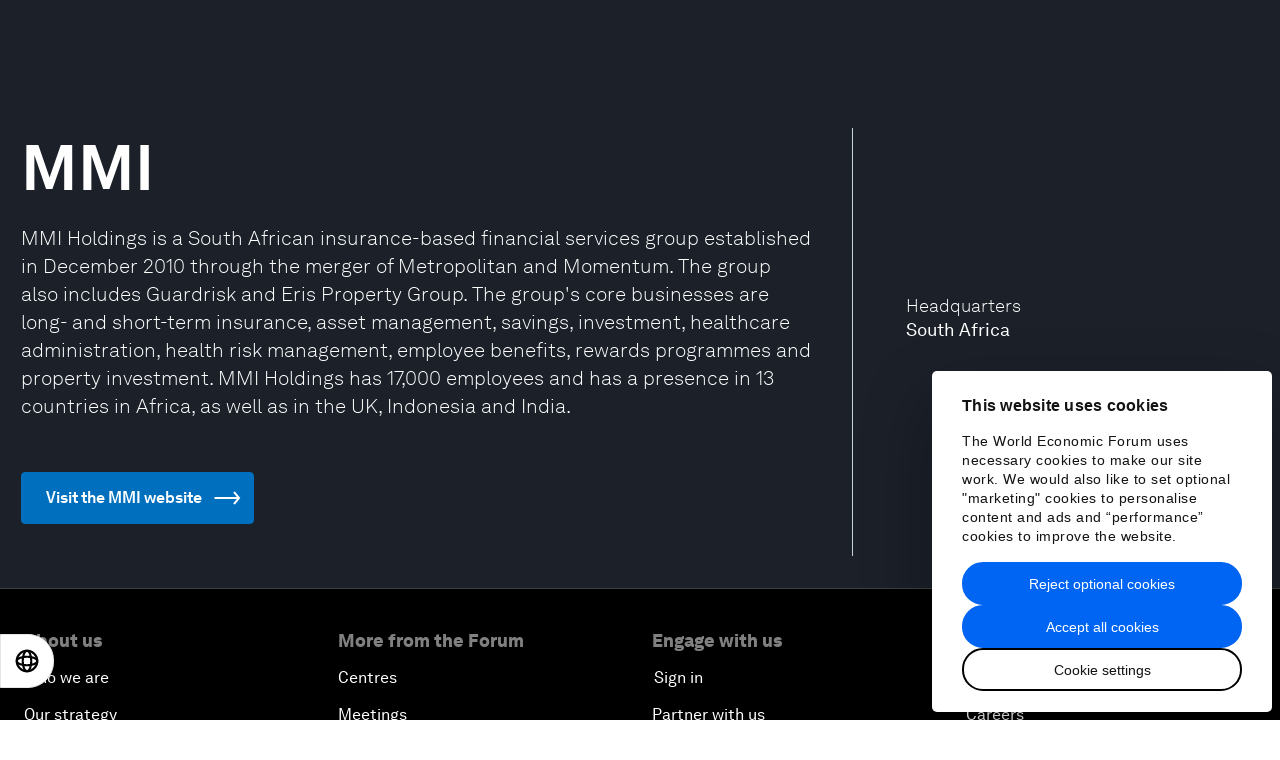

--- FILE ---
content_type: text/html; charset=utf-8
request_url: https://www.weforum.org/organizations/mmi-holdings-limited/
body_size: 47309
content:
<!DOCTYPE html>
<html lang="en" class="lang-en no-js">
<head>
  <meta charset="utf-8" />
  <title>MMI | World Economic Forum</title>
  <!-- PW -->
    <!-- Google Consent Mode -->
  <script data-cookieconsent="ignore">
    window.dataLayer = window.dataLayer || [];
    function gtag() {
      dataLayer.push(arguments);
    }
    gtag("consent", "default", {
      ad_storage: "denied",
      analytics_storage: "denied",
      functionality_storage: "denied",
      personalization_storage: "denied",
      security_storage: "granted",
      wait_for_update: 2000,
    });
    gtag("set", "ads_data_redaction", true);
    gtag("set", "url_passthrough", false);
  </script>
  <!-- End Google Consent Mode -->

  <!-- Cookiebot -->
  <!-- TODO: Remove the GTM embed to avoid the cookiebot script being loaded twice -->
  <script
    id="Cookiebot"
    src="https://consent.cookiebot.com/uc.js"
    data-cbid="efc82a3f-4d9a-4cba-8bc2-a51619a84a40"
    data-culture="EN"
    data-blockingmode="auto"
    type="text/javascript"
    async
  ></script>
  <!-- End Cookiebot -->

<script>
  const SPOTIFY_TRACKING = {};

  function trackSpotifyEvent(status, data, override) {
    // Push this data to the GTM dataLayer
    window.dataLayer = window.dataLayer || [];
    window.dataLayer.push({
      event: "spotify_event",
      spotifyStatus: status,
      spotifyPercent: Math.round(data.payload.position / data.payload.duration * 100),
      spotifyCurrentTime: Math.round(data.payload.position / 1000), // Convert to seconds
      spotifyDuration: Math.round(data.payload.duration / 1000), // Convert to seconds
      spotifyTrackId: data.payload.playingURI,
      ...override,
    });
  }

  window.addEventListener("message", function(event) {
    if (event.origin === "https://open.spotify.com") { // Verify the origin of the message
      var data = event.data;

      if (data && data.type === "playback_update") {
        if (data.payload.isBuffering) return;

        // Start tracking if we haven't already
        if (!SPOTIFY_TRACKING[data.payload.playingURI]) {
          SPOTIFY_TRACKING[data.payload.playingURI] = {
            state: "buffering",
            untrackedPercent: [25, 50, 75, 95],
            untrackedProgress: [3, 10, 30],
            completed: false,
          };
        }

        const { state, untrackedPercent, untrackedProgress } = SPOTIFY_TRACKING[data.payload.playingURI];

        const newState = data.payload.isPaused ? "pause" : "play";
        if (newState != state) {
          trackSpotifyEvent(newState, data);
          SPOTIFY_TRACKING[data.payload.playingURI].state = newState;
          return;
        }

        // Track time progress
        const progress = data.payload.position / 1000; // Convert to seconds
        const trackableProgress = untrackedProgress.find(p => progress >= p);
        if (trackableProgress) {
          trackSpotifyEvent("progress", data, {
            spotifyCurrentTime: trackableProgress,
          });
          SPOTIFY_TRACKING[data.payload.playingURI].untrackedProgress = untrackedProgress.filter(p => p !== trackableProgress);
        }

        // Track percentages
        const percent = Math.round(data.payload.position / data.payload.duration * 100);
        const trackablePercent = untrackedPercent.find(p => percent >= p);
        if (trackablePercent) {
          trackSpotifyEvent("percentage", data, {
            spotifyPercent: trackablePercent,
          });
          SPOTIFY_TRACKING[data.payload.playingURI].untrackedPercent = untrackedPercent.filter(p => p !== trackablePercent);
        }

        // Track completion
        if (percent >= 100 && !SPOTIFY_TRACKING[data.payload.playingURI].completed) {
          trackSpotifyEvent("complete", data);
          SPOTIFY_TRACKING[data.payload.playingURI].state = "complete";
          SPOTIFY_TRACKING[data.payload.playingURI].completed = true;
        }
      }
    }
  });
</script>


<!-- Google Tag Manager -->
<script data-cookieconsent="ignore">
  window.dataLayer = window.dataLayer || [];

  function pushDataToGTM(data = {}) {
    data = { ...data, ...{
      "locale": "en", 
      "sitename": "weforum.org", 
      "markupVersion": 3, 
      "environment": "production", 
      "preview": false, 
      "testCookiebot": false, 
      "userTracking": true, 
    } };

    window.dataLayer.push(data);
  }

  pushDataToGTM()
</script>

<link rel="preconnect" href="https://www.google-analytics.com">
<link rel="preconnect" href="https://stats.g.doubleclick.net">
<link rel="preconnect" href="https://www.google.com">
<link rel="preconnect" href="https://www.google.co.uk">
<link rel="preconnect" href="https://www.googletagmanager.com">

  <!-- Production GTM -->
  <script>(function(w,d,s,l,i){w[l]=w[l]||[];w[l].push({'gtm.start':
  new Date().getTime(),event:'gtm.js'});var f=d.getElementsByTagName(s)[0],
  j=d.createElement(s),dl=l!='dataLayer'?'&l='+l:'';j.async=true;j.src=
  'https://www.googletagmanager.com/gtm.js?id='+i+dl;f.parentNode.insertBefore(j,f);
  })(window,document,'script','dataLayer','GTM-W7SZB6C');</script>
<!-- End Google Tag Manager -->

  <script>
  window.HONEYBADGER_CONFIG = {
    apiKey: 'ad81ddae',
    revision: '',
    environment: 'production',
    //disabled: 'false'
    disabled: true
  }
</script>

  

    <link rel="stylesheet" href="/fonts/akkurat.css?v=3" media="all" />
  <link rel="stylesheet" href="/assets/application-6dd6d5ecdc2537201292476d05b4bb5a401601190373889c74951b102f1203a6.css" media="all" />
  
  
  <link rel="stylesheet" href="/assets/print-f370127a3bbad053fa295c4ba298deef01b5103a0a1be66e8a0556e8cfbd76e0.css" media="print" />
  <link rel="stylesheet" href="//fast.fonts.net/cssapi/4946bd2e-8cbd-461c-8121-ca6696f6267d.css" media="all" />

  <link rel="dns-prefetch" href="https://assets.weforum.org" />

  
    <meta http-equiv="Content-Type" content="text/html; charset=utf-8" />
  <meta name="viewport" content="width=device-width, minimum-scale=1.0, initial-scale=1.0" />
  <meta name="description" content="MMI Holdings is a South African insurance-based financial services group established in December 2010 through the merger of Metropolitan and Momentum. The group also includes Guardrisk and Eris Property Group. The group's core businesses are long- and short-term insurance, asset management, savings, investment, healthcare administration, health risk management, employee benefits, rewards programmes and property investment. MMI Holdings has 17,000 employees and has a presence in 13 countries in Africa, as well as in the UK, Indonesia and India." />
  <meta name="keywords" content="World Economic Forum,WEF,Davos,Klaus Schwab, globalization, globalization4.0, globalization4, globalization four, what does globalization mean?" />
  <meta property="og:title" content="MMI" />
  <meta property="og:description" content="MMI Holdings is a South African insurance-based financial services group established in December 2010 through the merger of Metropolitan and Momentum. The group also includes Guardrisk and Eris Property Group. The group's core businesses are long- and short-term insurance, asset management, savings, investment, healthcare administration, health risk management, employee benefits, rewards programmes and property investment. MMI Holdings has 17,000 employees and has a presence in 13 countries in Africa, as well as in the UK, Indonesia and India." />
  <meta property="og:type" content="website" />
  <meta property="og:url" content="https://www.weforum.org/organizations/mmi-holdings-limited/" />
  <meta name="image" property="og:image" content="https://www.weforum.org/weforum.png" />
  <meta property="og:site_name" content="World Economic Forum" />
  <meta property="fb:pages" content="7746841478" />
  <meta property="fb:app_id" content="1085482764806408" />
  <meta name="twitter:card" content="summary" />
  <meta name="twitter:title" content="MMI" />
  <meta name="twitter:description" content="MMI Holdings is a South African insurance-based financial services group established in December 2010 through the merger of Metropolitan and Momentum. The group also includes Guardrisk and Eris Property Group. The group's core businesses are long- and short-term insurance, asset management, savings, investment, healthcare administration, health risk management, employee benefits, rewards programmes and property investment. MMI Holdings has 17,000 employees and has a presence in 13 countries in Africa, as well as in the UK, Indonesia and India." />
  <meta name="twitter:url" content="https://www.weforum.org/organizations/mmi-holdings-limited/" />
  <meta name="twitter:image" content="https://www.weforum.org/weforum.png" />
  <meta name="pocket-site-verification" content="0a5ad3db01a37673563584ab440eda" />

  
  <link rel="canonical" href="https://www.weforum.org/organizations/mmi-holdings-limited/">

  
  

  
  <script>
//<![CDATA[

/*! modernizr 3.6.0 (Custom Build) | MIT *
 * https://modernizr.com/download/?-webp-setclasses !*/
!function(e,n,A){function o(e,n){return typeof e===n}function t(){var e,n,A,t,a,i,l;for(var f in r)if(r.hasOwnProperty(f)){if(e=[],n=r[f],n.name&&(e.push(n.name.toLowerCase()),n.options&&n.options.aliases&&n.options.aliases.length))for(A=0;A<n.options.aliases.length;A++)e.push(n.options.aliases[A].toLowerCase());for(t=o(n.fn,"function")?n.fn():n.fn,a=0;a<e.length;a++)i=e[a],l=i.split("."),1===l.length?Modernizr[l[0]]=t:(!Modernizr[l[0]]||Modernizr[l[0]]instanceof Boolean||(Modernizr[l[0]]=new Boolean(Modernizr[l[0]])),Modernizr[l[0]][l[1]]=t),s.push((t?"":"no-")+l.join("-"))}}function a(e){var n=u.className,A=Modernizr._config.classPrefix||"";if(c&&(n=n.baseVal),Modernizr._config.enableJSClass){var o=new RegExp("(^|\\s)"+A+"no-js(\\s|$)");n=n.replace(o,"$1"+A+"js$2")}Modernizr._config.enableClasses&&(n+=" "+A+e.join(" "+A),c?u.className.baseVal=n:u.className=n)}function i(e,n){if("object"==typeof e)for(var A in e)f(e,A)&&i(A,e[A]);else{e=e.toLowerCase();var o=e.split("."),t=Modernizr[o[0]];if(2==o.length&&(t=t[o[1]]),"undefined"!=typeof t)return Modernizr;n="function"==typeof n?n():n,1==o.length?Modernizr[o[0]]=n:(!Modernizr[o[0]]||Modernizr[o[0]]instanceof Boolean||(Modernizr[o[0]]=new Boolean(Modernizr[o[0]])),Modernizr[o[0]][o[1]]=n),a([(n&&0!=n?"":"no-")+o.join("-")]),Modernizr._trigger(e,n)}return Modernizr}var s=[],r=[],l={_version:"3.6.0",_config:{classPrefix:"",enableClasses:!0,enableJSClass:!0,usePrefixes:!0},_q:[],on:function(e,n){var A=this;setTimeout(function(){n(A[e])},0)},addTest:function(e,n,A){r.push({name:e,fn:n,options:A})},addAsyncTest:function(e){r.push({name:null,fn:e})}},Modernizr=function(){};Modernizr.prototype=l,Modernizr=new Modernizr;var f,u=n.documentElement,c="svg"===u.nodeName.toLowerCase();!function(){var e={}.hasOwnProperty;f=o(e,"undefined")||o(e.call,"undefined")?function(e,n){return n in e&&o(e.constructor.prototype[n],"undefined")}:function(n,A){return e.call(n,A)}}(),l._l={},l.on=function(e,n){this._l[e]||(this._l[e]=[]),this._l[e].push(n),Modernizr.hasOwnProperty(e)&&setTimeout(function(){Modernizr._trigger(e,Modernizr[e])},0)},l._trigger=function(e,n){if(this._l[e]){var A=this._l[e];setTimeout(function(){var e,o;for(e=0;e<A.length;e++)(o=A[e])(n)},0),delete this._l[e]}},Modernizr._q.push(function(){l.addTest=i}),Modernizr.addAsyncTest(function(){function e(e,n,A){function o(n){var o=n&&"load"===n.type?1==t.width:!1,a="webp"===e;i(e,a&&o?new Boolean(o):o),A&&A(n)}var t=new Image;t.onerror=o,t.onload=o,t.src=n}var n=[{uri:"[data-uri]",name:"webp"},{uri:"[data-uri]",name:"webp.alpha"},{uri:"[data-uri]",name:"webp.animation"},{uri:"[data-uri]",name:"webp.lossless"}],A=n.shift();e(A.name,A.uri,function(A){if(A&&"load"===A.type)for(var o=0;o<n.length;o++)e(n[o].name,n[o].uri)})}),t(),a(s),delete l.addTest,delete l.addAsyncTest;for(var p=0;p<Modernizr._q.length;p++)Modernizr._q[p]();e.Modernizr=Modernizr}(window,document);

//]]>
</script>
  <link rel="apple-touch-icon" sizes="180x180" href="/favicons/apple-touch-icon.png?v=lk270KxwRj">
<link rel="icon" type="image/png" sizes="32x32" href="/favicons/favicon-32x32.png?v=lk270KxwRj">
<link rel="icon" type="image/png" sizes="16x16" href="/favicons/favicon-16x16.png?v=lk270KxwRj">
<link rel="manifest" href="/favicons/site.webmanifest?v=lk270KxwRj">
<link rel="mask-icon" href="/favicons/safari-pinned-tab.svg?v=lk270KxwRj" color="#035b9c">
<link rel="shortcut icon" href="/favicon.ico?v=lk270KxwRj">
<meta name="msapplication-TileColor" content="#2b5797">
<meta name="theme-color" content="#035b9c">

    <script src="https://auth.lrcontent.com/v2/LoginRadiusV2.js" data-cookieconsent="ignore"></script>
    <script src="https://auth-widgets.weforum.org/widgets/auth/v0.4.14/index.umd.js" data-cookieconsent="ignore"></script>
    <link rel="stylesheet" href="https://auth-widgets.weforum.org/widgets/auth/v0.4.14/index.css" media="screen" />
  <!-- Start VWO Async SmartCode -->
<script type='text/javascript' data-cookieconsent="statistics">
window._vwo_code = window._vwo_code || (function(){
var account_id=593726,
settings_tolerance=2000,
library_tolerance=2500,
use_existing_jquery=false,
is_spa=1,
hide_element='body',

/* DO NOT EDIT BELOW THIS LINE */
f=false,d=document,code={use_existing_jquery:function(){return use_existing_jquery;},library_tolerance:function(){return library_tolerance;},finish:function(){if(!f){f=true;var a=d.getElementById('_vis_opt_path_hides');if(a)a.parentNode.removeChild(a);}},finished:function(){return f;},load:function(a){var b=d.createElement('script');b.src=a;b.type='text/javascript';b.innerText;b.onerror=function(){_vwo_code.finish();};d.getElementsByTagName('head')[0].appendChild(b);},init:function(){
window.settings_timer=setTimeout(function () {_vwo_code.finish() },settings_tolerance);var a=d.createElement('style'),b=hide_element?hide_element+'{opacity:0 !important;filter:alpha(opacity=0) !important;background:none !important;}':'',h=d.getElementsByTagName('head')[0];a.setAttribute('id','_vis_opt_path_hides');a.setAttribute('type','text/css');if(a.styleSheet)a.styleSheet.cssText=b;else a.appendChild(d.createTextNode(b));h.appendChild(a);this.load('https://dev.visualwebsiteoptimizer.com/j.php?a='+account_id+'&u='+encodeURIComponent(d.URL)+'&f='+(+is_spa)+'&r='+Math.random());return settings_timer; }};window._vwo_settings_timer = code.init(); return code; }());
</script>
<!-- End VWO Async SmartCode -->
  
</head>
<body class="body--dark is-sticky" data-controller="organizations" data-action="show" data-react="true" data-font="akkurat">
    <!-- Google Tag Manager (noscript) -->
    <!-- Production GTM -->
    <noscript><iframe src="https://www.googletagmanager.com/ns.html?id=GTM-W7SZB6C"
    height="0" width="0" style="display:none;visibility:hidden"></iframe></noscript>
  <!-- End Google Tag Manager (noscript) -->

  <script>
  window.VIDEO_APP_SETTINGS = {
    endpoints: {
      collection: 'https://api.weforum.org/v1/en/collections/:slug',
      router_base_url: 'https://www.weforum.org/videos/',
      search: 'https://api.weforum.org/v1/en/videos',
      topic: 'https://api.weforum.org/v1/en/topics/:slug'
    },
    locale: 'en',
    jwp: {
      players: {
        default: 'ncRE1zO6',
        feed: 'ncRE1zO6',
        sir_trevor: 'ncRE1zO6'
      }
    }
  }
</script>

  <div class="body-wrap">
    
    <div class="content-container">
                    <!-- Component: V2Header SSR render from cache -->
            <div data-hypernova-key="V2Header" data-hypernova-id="d9cf9625-bcb8-46be-9dca-c1256e1c2ff7"><script data-cookieconsent="ignore">window.__APOLLO_STATE__ = window.__APOLLO_STATE__ || {};
          window.__APOLLO_STATE__['jwnx1gmjko']={"ROOT_QUERY":{"__typename":"Query","eventBanner":null}};
          document.currentScript && document.currentScript.remove();
          </script><div class="chakra"><style data-emotion="css-global hxjnh0">:host,:root,[data-theme]{--chakra-ring-inset:var(--chakra-empty,/*!*/ /*!*/);--chakra-ring-offset-width:0px;--chakra-ring-offset-color:#fff;--chakra-ring-color:rgba(66, 153, 225, 0.6);--chakra-ring-offset-shadow:0 0 #0000;--chakra-ring-shadow:0 0 #0000;--chakra-space-x-reverse:0;--chakra-space-y-reverse:0;--chakra-colors-transparent:transparent;--chakra-colors-current:currentColor;--chakra-colors-black:#000000;--chakra-colors-white:#ffffff;--chakra-colors-whiteAlpha-10:rgba(255, 255, 255, 0.1);--chakra-colors-whiteAlpha-15:rgba(255, 255, 255, 0.15);--chakra-colors-whiteAlpha-25:rgba(255, 255, 255, 0.25);--chakra-colors-whiteAlpha-28:rgba(255, 255, 255, 0.28);--chakra-colors-whiteAlpha-30:rgba(255, 255, 255, 0.3);--chakra-colors-whiteAlpha-40:rgba(255, 255, 255, 0.4);--chakra-colors-whiteAlpha-50:rgba(255, 255, 255, 0.5);--chakra-colors-whiteAlpha-75:rgba(255, 255, 255, 0.75);--chakra-colors-whiteAlpha-100:rgba(255, 255, 255, 0.06);--chakra-colors-whiteAlpha-200:rgba(255, 255, 255, 0.08);--chakra-colors-whiteAlpha-300:rgba(255, 255, 255, 0.16);--chakra-colors-whiteAlpha-400:rgba(255, 255, 255, 0.24);--chakra-colors-whiteAlpha-500:rgba(255, 255, 255, 0.36);--chakra-colors-whiteAlpha-600:rgba(255, 255, 255, 0.48);--chakra-colors-whiteAlpha-700:rgba(255, 255, 255, 0.64);--chakra-colors-whiteAlpha-800:rgba(255, 255, 255, 0.80);--chakra-colors-whiteAlpha-900:rgba(255, 255, 255, 0.92);--chakra-colors-whiteAlpha-05:rgba(255, 255, 255, 0.05);--chakra-colors-blackAlpha-10:rgba(0, 0, 0, 0.1);--chakra-colors-blackAlpha-15:rgba(0, 0, 0, 0.15);--chakra-colors-blackAlpha-25:rgba(0, 0, 0, 0.25);--chakra-colors-blackAlpha-28:rgba(0, 0, 0, 0.28);--chakra-colors-blackAlpha-30:rgba(0, 0, 0, 0.3);--chakra-colors-blackAlpha-40:rgba(0, 0, 0, 0.4);--chakra-colors-blackAlpha-50:rgba(0, 0, 0, 0.5);--chakra-colors-blackAlpha-75:rgba(0, 0, 0, 0.75);--chakra-colors-blackAlpha-100:rgba(0, 0, 0, 0.06);--chakra-colors-blackAlpha-200:rgba(0, 0, 0, 0.08);--chakra-colors-blackAlpha-300:rgba(0, 0, 0, 0.16);--chakra-colors-blackAlpha-400:rgba(0, 0, 0, 0.24);--chakra-colors-blackAlpha-500:rgba(0, 0, 0, 0.36);--chakra-colors-blackAlpha-600:rgba(0, 0, 0, 0.48);--chakra-colors-blackAlpha-700:rgba(0, 0, 0, 0.64);--chakra-colors-blackAlpha-800:rgba(0, 0, 0, 0.80);--chakra-colors-blackAlpha-900:rgba(0, 0, 0, 0.92);--chakra-colors-blackAlpha-05:rgba(0, 0, 0, 0.05);--chakra-colors-gray-50:#F7FAFC;--chakra-colors-gray-100:#EDF2F7;--chakra-colors-gray-200:#E2E8F0;--chakra-colors-gray-300:#CBD5E0;--chakra-colors-gray-400:#A0AEC0;--chakra-colors-gray-500:#718096;--chakra-colors-gray-600:#4A5568;--chakra-colors-gray-700:#2D3748;--chakra-colors-gray-800:#1A202C;--chakra-colors-gray-900:#171923;--chakra-colors-red:#F32A2A;--chakra-colors-orange:#F2B253;--chakra-colors-yellow:#F7DB5E;--chakra-colors-green:#00C851;--chakra-colors-teal-50:#E6FFFA;--chakra-colors-teal-100:#B2F5EA;--chakra-colors-teal-200:#81E6D9;--chakra-colors-teal-300:#4FD1C5;--chakra-colors-teal-400:#38B2AC;--chakra-colors-teal-500:#319795;--chakra-colors-teal-600:#2C7A7B;--chakra-colors-teal-700:#285E61;--chakra-colors-teal-800:#234E52;--chakra-colors-teal-900:#1D4044;--chakra-colors-blue:#0065F2;--chakra-colors-cyan-50:#EDFDFD;--chakra-colors-cyan-100:#C4F1F9;--chakra-colors-cyan-200:#9DECF9;--chakra-colors-cyan-300:#76E4F7;--chakra-colors-cyan-400:#0BC5EA;--chakra-colors-cyan-500:#00B5D8;--chakra-colors-cyan-600:#00A3C4;--chakra-colors-cyan-700:#0987A0;--chakra-colors-cyan-800:#086F83;--chakra-colors-cyan-900:#065666;--chakra-colors-purple-50:#FAF5FF;--chakra-colors-purple-100:#E9D8FD;--chakra-colors-purple-200:#D6BCFA;--chakra-colors-purple-300:#B794F4;--chakra-colors-purple-400:#9F7AEA;--chakra-colors-purple-500:#805AD5;--chakra-colors-purple-600:#6B46C1;--chakra-colors-purple-700:#553C9A;--chakra-colors-purple-800:#44337A;--chakra-colors-purple-900:#322659;--chakra-colors-pink:#F8005C;--chakra-colors-linkedin:#3579B1;--chakra-colors-facebook:#445AA3;--chakra-colors-messenger-50:#D0E6FF;--chakra-colors-messenger-100:#B9DAFF;--chakra-colors-messenger-200:#A2CDFF;--chakra-colors-messenger-300:#7AB8FF;--chakra-colors-messenger-400:#2E90FF;--chakra-colors-messenger-500:#0078FF;--chakra-colors-messenger-600:#0063D1;--chakra-colors-messenger-700:#0052AC;--chakra-colors-messenger-800:#003C7E;--chakra-colors-messenger-900:#002C5C;--chakra-colors-whatsapp:#25d366;--chakra-colors-twitter:#000000;--chakra-colors-telegram-50:#E3F2F9;--chakra-colors-telegram-100:#C5E4F3;--chakra-colors-telegram-200:#A2D4EC;--chakra-colors-telegram-300:#7AC1E4;--chakra-colors-telegram-400:#47A9DA;--chakra-colors-telegram-500:#0088CC;--chakra-colors-telegram-600:#007AB8;--chakra-colors-telegram-700:#006BA1;--chakra-colors-telegram-800:#005885;--chakra-colors-telegram-900:#003F5E;--chakra-colors-grey:#AFAFAF;--chakra-colors-greyLightest:#F2F2F2;--chakra-colors-greyLighter:#E5E5E5;--chakra-colors-greyLight:#B3B3B3;--chakra-colors-greyDarkest:#262626;--chakra-colors-greyDarker:#474747;--chakra-colors-greyDark:#666666;--chakra-colors-blueLight:#5498f6;--chakra-colors-blueLighter:#a8cbfb;--chakra-colors-blueLightest:#e6f0fe;--chakra-colors-blueDark:#0054ca;--chakra-colors-blueDarker:#0044a2;--chakra-colors-blueDarkest:#002252;--chakra-colors-yellowDark:#ceb74e;--chakra-colors-redDark:#cb2323;--chakra-colors-pinkDark:#cf004d;--chakra-colors-greenDark:#00a744;--chakra-colors-primary:#0065F2;--chakra-colors-uplinkDark:#213acf;--chakra-colors-uplinkBlue:#2846F8;--chakra-colors-uplinkMaroon:#AD0E02;--chakra-colors-uplinkGreen:#016204;--chakra-colors-uplinkGreenLight:#DFFFEA;--chakra-colors-uplinkPink:#E80261;--chakra-colors-uplinkPinkLight:#FFEDEB;--chakra-colors-uplinkGrey:#313131;--chakra-colors-uplinkGreyLight:#F5F5F5;--chakra-colors-uplinkBrown:#884001;--chakra-colors-uplinkBeige:#FFF7E6;--chakra-colors-primaryAlpha-10:rgba(0, 101, 242, 0.1);--chakra-colors-primaryAlpha-15:rgba(0, 101, 242, 0.15);--chakra-colors-primaryAlpha-25:rgba(0, 101, 242, 0.25);--chakra-colors-primaryAlpha-28:rgba(0, 101, 242, 0.28);--chakra-colors-primaryAlpha-30:rgba(0, 101, 242, 0.3);--chakra-colors-primaryAlpha-40:rgba(0, 101, 242, 0.4);--chakra-colors-primaryAlpha-50:rgba(0, 101, 242, 0.5);--chakra-colors-primaryAlpha-75:rgba(0, 101, 242, 0.75);--chakra-colors-primaryAlpha-05:rgba(0, 101, 242, 0.05);--chakra-colors-uplinkDarkAlpha-10:rgba(33, 58, 207, 0.1);--chakra-colors-uplinkDarkAlpha-15:rgba(33, 58, 207, 0.15);--chakra-colors-uplinkDarkAlpha-25:rgba(33, 58, 207, 0.25);--chakra-colors-uplinkDarkAlpha-28:rgba(33, 58, 207, 0.28);--chakra-colors-uplinkDarkAlpha-30:rgba(33, 58, 207, 0.3);--chakra-colors-uplinkDarkAlpha-40:rgba(33, 58, 207, 0.4);--chakra-colors-uplinkDarkAlpha-50:rgba(33, 58, 207, 0.5);--chakra-colors-uplinkDarkAlpha-75:rgba(33, 58, 207, 0.75);--chakra-colors-uplinkDarkAlpha-05:rgba(33, 58, 207, 0.05);--chakra-colors-uplinkBlueAlpha-10:rgba(40, 70, 248, 0.1);--chakra-colors-uplinkBlueAlpha-15:rgba(40, 70, 248, 0.15);--chakra-colors-uplinkBlueAlpha-25:rgba(40, 70, 248, 0.25);--chakra-colors-uplinkBlueAlpha-28:rgba(40, 70, 248, 0.28);--chakra-colors-uplinkBlueAlpha-30:rgba(40, 70, 248, 0.3);--chakra-colors-uplinkBlueAlpha-40:rgba(40, 70, 248, 0.4);--chakra-colors-uplinkBlueAlpha-50:rgba(40, 70, 248, 0.5);--chakra-colors-uplinkBlueAlpha-75:rgba(40, 70, 248, 0.75);--chakra-colors-uplinkBlueAlpha-05:rgba(40, 70, 248, 0.05);--chakra-colors-uplinkMaroonAlpha-10:rgba(173, 14, 2, 0.1);--chakra-colors-uplinkMaroonAlpha-15:rgba(173, 14, 2, 0.15);--chakra-colors-uplinkMaroonAlpha-25:rgba(173, 14, 2, 0.25);--chakra-colors-uplinkMaroonAlpha-28:rgba(173, 14, 2, 0.28);--chakra-colors-uplinkMaroonAlpha-30:rgba(173, 14, 2, 0.3);--chakra-colors-uplinkMaroonAlpha-40:rgba(173, 14, 2, 0.4);--chakra-colors-uplinkMaroonAlpha-50:rgba(173, 14, 2, 0.5);--chakra-colors-uplinkMaroonAlpha-75:rgba(173, 14, 2, 0.75);--chakra-colors-uplinkMaroonAlpha-05:rgba(173, 14, 2, 0.05);--chakra-colors-uplinkGreenAlpha-10:rgba(1, 98, 4, 0.1);--chakra-colors-uplinkGreenAlpha-15:rgba(1, 98, 4, 0.15);--chakra-colors-uplinkGreenAlpha-25:rgba(1, 98, 4, 0.25);--chakra-colors-uplinkGreenAlpha-28:rgba(1, 98, 4, 0.28);--chakra-colors-uplinkGreenAlpha-30:rgba(1, 98, 4, 0.3);--chakra-colors-uplinkGreenAlpha-40:rgba(1, 98, 4, 0.4);--chakra-colors-uplinkGreenAlpha-50:rgba(1, 98, 4, 0.5);--chakra-colors-uplinkGreenAlpha-75:rgba(1, 98, 4, 0.75);--chakra-colors-uplinkGreenAlpha-05:rgba(1, 98, 4, 0.05);--chakra-colors-uplinkGreenLightAlpha-10:rgba(223, 255, 234, 0.1);--chakra-colors-uplinkGreenLightAlpha-15:rgba(223, 255, 234, 0.15);--chakra-colors-uplinkGreenLightAlpha-25:rgba(223, 255, 234, 0.25);--chakra-colors-uplinkGreenLightAlpha-28:rgba(223, 255, 234, 0.28);--chakra-colors-uplinkGreenLightAlpha-30:rgba(223, 255, 234, 0.3);--chakra-colors-uplinkGreenLightAlpha-40:rgba(223, 255, 234, 0.4);--chakra-colors-uplinkGreenLightAlpha-50:rgba(223, 255, 234, 0.5);--chakra-colors-uplinkGreenLightAlpha-75:rgba(223, 255, 234, 0.75);--chakra-colors-uplinkGreenLightAlpha-05:rgba(223, 255, 234, 0.05);--chakra-colors-uplinkPinkAlpha-10:rgba(232, 2, 97, 0.1);--chakra-colors-uplinkPinkAlpha-15:rgba(232, 2, 97, 0.15);--chakra-colors-uplinkPinkAlpha-25:rgba(232, 2, 97, 0.25);--chakra-colors-uplinkPinkAlpha-28:rgba(232, 2, 97, 0.28);--chakra-colors-uplinkPinkAlpha-30:rgba(232, 2, 97, 0.3);--chakra-colors-uplinkPinkAlpha-40:rgba(232, 2, 97, 0.4);--chakra-colors-uplinkPinkAlpha-50:rgba(232, 2, 97, 0.5);--chakra-colors-uplinkPinkAlpha-75:rgba(232, 2, 97, 0.75);--chakra-colors-uplinkPinkAlpha-05:rgba(232, 2, 97, 0.05);--chakra-colors-uplinkPinkLightAlpha-10:rgba(255, 237, 235, 0.1);--chakra-colors-uplinkPinkLightAlpha-15:rgba(255, 237, 235, 0.15);--chakra-colors-uplinkPinkLightAlpha-25:rgba(255, 237, 235, 0.25);--chakra-colors-uplinkPinkLightAlpha-28:rgba(255, 237, 235, 0.28);--chakra-colors-uplinkPinkLightAlpha-30:rgba(255, 237, 235, 0.3);--chakra-colors-uplinkPinkLightAlpha-40:rgba(255, 237, 235, 0.4);--chakra-colors-uplinkPinkLightAlpha-50:rgba(255, 237, 235, 0.5);--chakra-colors-uplinkPinkLightAlpha-75:rgba(255, 237, 235, 0.75);--chakra-colors-uplinkPinkLightAlpha-05:rgba(255, 237, 235, 0.05);--chakra-colors-uplinkGreyAlpha-10:rgba(49, 49, 49, 0.1);--chakra-colors-uplinkGreyAlpha-15:rgba(49, 49, 49, 0.15);--chakra-colors-uplinkGreyAlpha-25:rgba(49, 49, 49, 0.25);--chakra-colors-uplinkGreyAlpha-28:rgba(49, 49, 49, 0.28);--chakra-colors-uplinkGreyAlpha-30:rgba(49, 49, 49, 0.3);--chakra-colors-uplinkGreyAlpha-40:rgba(49, 49, 49, 0.4);--chakra-colors-uplinkGreyAlpha-50:rgba(49, 49, 49, 0.5);--chakra-colors-uplinkGreyAlpha-75:rgba(49, 49, 49, 0.75);--chakra-colors-uplinkGreyAlpha-05:rgba(49, 49, 49, 0.05);--chakra-colors-uplinkGreyLightAlpha-10:rgba(245, 245, 245, 0.1);--chakra-colors-uplinkGreyLightAlpha-15:rgba(245, 245, 245, 0.15);--chakra-colors-uplinkGreyLightAlpha-25:rgba(245, 245, 245, 0.25);--chakra-colors-uplinkGreyLightAlpha-28:rgba(245, 245, 245, 0.28);--chakra-colors-uplinkGreyLightAlpha-30:rgba(245, 245, 245, 0.3);--chakra-colors-uplinkGreyLightAlpha-40:rgba(245, 245, 245, 0.4);--chakra-colors-uplinkGreyLightAlpha-50:rgba(245, 245, 245, 0.5);--chakra-colors-uplinkGreyLightAlpha-75:rgba(245, 245, 245, 0.75);--chakra-colors-uplinkGreyLightAlpha-05:rgba(245, 245, 245, 0.05);--chakra-colors-uplinkBrownAlpha-10:rgba(136, 64, 1, 0.1);--chakra-colors-uplinkBrownAlpha-15:rgba(136, 64, 1, 0.15);--chakra-colors-uplinkBrownAlpha-25:rgba(136, 64, 1, 0.25);--chakra-colors-uplinkBrownAlpha-28:rgba(136, 64, 1, 0.28);--chakra-colors-uplinkBrownAlpha-30:rgba(136, 64, 1, 0.3);--chakra-colors-uplinkBrownAlpha-40:rgba(136, 64, 1, 0.4);--chakra-colors-uplinkBrownAlpha-50:rgba(136, 64, 1, 0.5);--chakra-colors-uplinkBrownAlpha-75:rgba(136, 64, 1, 0.75);--chakra-colors-uplinkBrownAlpha-05:rgba(136, 64, 1, 0.05);--chakra-colors-uplinkBeigeAlpha-10:rgba(255, 247, 230, 0.1);--chakra-colors-uplinkBeigeAlpha-15:rgba(255, 247, 230, 0.15);--chakra-colors-uplinkBeigeAlpha-25:rgba(255, 247, 230, 0.25);--chakra-colors-uplinkBeigeAlpha-28:rgba(255, 247, 230, 0.28);--chakra-colors-uplinkBeigeAlpha-30:rgba(255, 247, 230, 0.3);--chakra-colors-uplinkBeigeAlpha-40:rgba(255, 247, 230, 0.4);--chakra-colors-uplinkBeigeAlpha-50:rgba(255, 247, 230, 0.5);--chakra-colors-uplinkBeigeAlpha-75:rgba(255, 247, 230, 0.75);--chakra-colors-uplinkBeigeAlpha-05:rgba(255, 247, 230, 0.05);--chakra-colors-greyLightestAlpha-10:rgba(242, 242, 242, 0.1);--chakra-colors-greyLightestAlpha-15:rgba(242, 242, 242, 0.15);--chakra-colors-greyLightestAlpha-25:rgba(242, 242, 242, 0.25);--chakra-colors-greyLightestAlpha-28:rgba(242, 242, 242, 0.28);--chakra-colors-greyLightestAlpha-30:rgba(242, 242, 242, 0.3);--chakra-colors-greyLightestAlpha-40:rgba(242, 242, 242, 0.4);--chakra-colors-greyLightestAlpha-50:rgba(242, 242, 242, 0.5);--chakra-colors-greyLightestAlpha-75:rgba(242, 242, 242, 0.75);--chakra-colors-greyLightestAlpha-05:rgba(242, 242, 242, 0.05);--chakra-colors-greyLighterAlpha-10:rgba(229, 229, 229, 0.1);--chakra-colors-greyLighterAlpha-15:rgba(229, 229, 229, 0.15);--chakra-colors-greyLighterAlpha-25:rgba(229, 229, 229, 0.25);--chakra-colors-greyLighterAlpha-28:rgba(229, 229, 229, 0.28);--chakra-colors-greyLighterAlpha-30:rgba(229, 229, 229, 0.3);--chakra-colors-greyLighterAlpha-40:rgba(229, 229, 229, 0.4);--chakra-colors-greyLighterAlpha-50:rgba(229, 229, 229, 0.5);--chakra-colors-greyLighterAlpha-75:rgba(229, 229, 229, 0.75);--chakra-colors-greyLighterAlpha-05:rgba(229, 229, 229, 0.05);--chakra-colors-greyLightAlpha-10:rgba(179, 179, 179, 0.1);--chakra-colors-greyLightAlpha-15:rgba(179, 179, 179, 0.15);--chakra-colors-greyLightAlpha-25:rgba(179, 179, 179, 0.25);--chakra-colors-greyLightAlpha-28:rgba(179, 179, 179, 0.28);--chakra-colors-greyLightAlpha-30:rgba(179, 179, 179, 0.3);--chakra-colors-greyLightAlpha-40:rgba(179, 179, 179, 0.4);--chakra-colors-greyLightAlpha-50:rgba(179, 179, 179, 0.5);--chakra-colors-greyLightAlpha-75:rgba(179, 179, 179, 0.75);--chakra-colors-greyLightAlpha-05:rgba(179, 179, 179, 0.05);--chakra-colors-greyDarkestAlpha-10:rgba(38, 38, 38, 0.1);--chakra-colors-greyDarkestAlpha-15:rgba(38, 38, 38, 0.15);--chakra-colors-greyDarkestAlpha-25:rgba(38, 38, 38, 0.25);--chakra-colors-greyDarkestAlpha-28:rgba(38, 38, 38, 0.28);--chakra-colors-greyDarkestAlpha-30:rgba(38, 38, 38, 0.3);--chakra-colors-greyDarkestAlpha-40:rgba(38, 38, 38, 0.4);--chakra-colors-greyDarkestAlpha-50:rgba(38, 38, 38, 0.5);--chakra-colors-greyDarkestAlpha-75:rgba(38, 38, 38, 0.75);--chakra-colors-greyDarkestAlpha-05:rgba(38, 38, 38, 0.05);--chakra-colors-greyDarkerAlpha-10:rgba(71, 71, 71, 0.1);--chakra-colors-greyDarkerAlpha-15:rgba(71, 71, 71, 0.15);--chakra-colors-greyDarkerAlpha-25:rgba(71, 71, 71, 0.25);--chakra-colors-greyDarkerAlpha-28:rgba(71, 71, 71, 0.28);--chakra-colors-greyDarkerAlpha-30:rgba(71, 71, 71, 0.3);--chakra-colors-greyDarkerAlpha-40:rgba(71, 71, 71, 0.4);--chakra-colors-greyDarkerAlpha-50:rgba(71, 71, 71, 0.5);--chakra-colors-greyDarkerAlpha-75:rgba(71, 71, 71, 0.75);--chakra-colors-greyDarkerAlpha-05:rgba(71, 71, 71, 0.05);--chakra-colors-greyDarkAlpha-10:rgba(102, 102, 102, 0.1);--chakra-colors-greyDarkAlpha-15:rgba(102, 102, 102, 0.15);--chakra-colors-greyDarkAlpha-25:rgba(102, 102, 102, 0.25);--chakra-colors-greyDarkAlpha-28:rgba(102, 102, 102, 0.28);--chakra-colors-greyDarkAlpha-30:rgba(102, 102, 102, 0.3);--chakra-colors-greyDarkAlpha-40:rgba(102, 102, 102, 0.4);--chakra-colors-greyDarkAlpha-50:rgba(102, 102, 102, 0.5);--chakra-colors-greyDarkAlpha-75:rgba(102, 102, 102, 0.75);--chakra-colors-greyDarkAlpha-05:rgba(102, 102, 102, 0.05);--chakra-colors-flipboard:#CF3C34;--chakra-colors-tiktok:#000000;--chakra-colors-threads:#000000;--chakra-colors-wechat:#00c924;--chakra-colors-weibo:#e0172c;--chakra-colors-ximalaya:#e31b1a;--chakra-colors-theme-dark-surface-default:#1A1A1A;--chakra-colors-theme-dark-surface-relief:black;--chakra-colors-theme-dark-surface-accent-subtle-default:#001430;--chakra-colors-theme-dark-action-warning:#F2B253;--chakra-colors-theme-dark-text-primary:white;--chakra-colors-theme-dark-text-secondary:#808080;--chakra-colors-theme-dark-text-accent-default:#3384F5;--chakra-colors-theme-dark-semantic-text-secondary:#999;--chakra-colors-theme-dark-border-tertiary:#333333;--chakra-colors-theme-light-text-primary:black;--chakra-colors-theme-light-text-secondary:#666666;--chakra-colors-theme-light-text-neutral:#333;--chakra-colors-theme-light-text-accent-default:#0065F2;--chakra-colors-theme-light-surface-relief:rgba(128, 128, 128, 0.06);--chakra-colors-theme-light-surface-base:#fff;--chakra-colors-theme-light-surface-accent-pressed:#003D91;--chakra-colors-theme-light-surface-accent-subtle-default:#E5F0FE;--chakra-colors-theme-light-surface-primary-neutral-subtlest-hover:#0051C2;--chakra-colors-theme-light-surface-primary-neutral-subtlest-pressed:#0051C2;--chakra-colors-theme-light-surface-primary-ghost-default:transparent;--chakra-colors-theme-light-surface-primary-ghost-hover:#E5F0FE;--chakra-colors-theme-light-surface-primary-ghost-pressed:#CCE0FC;--chakra-colors-theme-light-surface-secondary-neutral-subtlest-hover:rgba(128, 128, 128, 0.06);--chakra-colors-theme-light-surface-secondary-neutral-subtlest-pressed:rgba(128, 128, 128, 0.11);--chakra-colors-theme-light-surface-onImage-solid-default:rgba(255, 255, 255, 0.15);--chakra-colors-theme-light-surface-onImage-solid-hover:rgba(255, 255, 255, 0.30);--chakra-colors-theme-light-surface-onImage-solid-pressed:rgba(255, 255, 255, 0.50);--chakra-colors-theme-light-surface-onImage-solid-focus:rgba(255, 255, 255, 0.15);--chakra-colors-theme-light-border-primary-neutral-default:#0065F2;--chakra-colors-theme-light-border-primary-neutral-hover:#0051C2;--chakra-colors-theme-light-border-primary-neutral-pressed:#003D91;--chakra-colors-theme-light-border-primary-outline-default:#0065F2;--chakra-colors-theme-light-border-secondary-neutral-default:rgba(128, 128, 128, 0.11);--chakra-colors-theme-light-border-secondary-neutral-hover:rgba(128, 128, 128, 0.19);--chakra-colors-theme-light-border-secondary-neutral-pressed:rgba(128, 128, 128, 0.28);--chakra-colors-theme-light-border-secondary-accent-focus:#0065F2;--chakra-colors-theme-light-border-tertiary:#E6E6E6;--chakra-colors-theme-light-border-accent-focus:#0065F2;--chakra-colors-theme-light-content-primary-outline-default:#0065F2;--chakra-colors-theme-light-content-primary-ghost-default:#0065F2;--chakra-colors-theme-light-content-primary-ghost-hover:#0051C2;--chakra-colors-theme-light-content-primary-ghost-pressed:#003D91;--chakra-colors-theme-light-content-onImage-solid-default:#fff;--chakra-colors-theme-light-content-onImage-solid-hover:#fff;--chakra-colors-theme-light-content-onImage-solid-pressed:#fff;--chakra-colors-theme-light-semantic-text-secondary:#666;--chakra-colors-theme-light-semantic-border-tertiary:#E6E6E6;--chakra-colors-accent-5:#e5f0fe;--chakra-colors-accent-10:#cce0fc;--chakra-colors-accent-20:#99c1fa;--chakra-colors-accent-30:#66a3f7;--chakra-colors-accent-40:#3384f5;--chakra-colors-accent-50:#0065f2;--chakra-colors-accent-60:#0051c2;--chakra-colors-accent-70:#003d91;--chakra-colors-accent-80:#002861;--chakra-colors-accent-90:#001430;--chakra-colors-accent-95:#000a18;--chakra-colors-neutral-0:#ffffff;--chakra-colors-neutral-5:#f2f2f2;--chakra-colors-neutral-10:#e6e6e6;--chakra-colors-neutral-20:#cccccc;--chakra-colors-neutral-30:#b3b3b3;--chakra-colors-neutral-40:#999999;--chakra-colors-neutral-50:#808080;--chakra-colors-neutral-60:#666666;--chakra-colors-neutral-70:#4d4d4d;--chakra-colors-neutral-80:#333333;--chakra-colors-neutral-90:#1a1a1a;--chakra-colors-neutral-95:#0d0d0d;--chakra-colors-neutral-100:#000;--chakra-colors-negative-5:#feeaea;--chakra-colors-negative-10:#fdd4d4;--chakra-colors-negative-20:#faaaaa;--chakra-colors-negative-30:#f87f7f;--chakra-colors-negative-40:#f55555;--chakra-colors-negative-50:#f32a2a;--chakra-colors-negative-60:#c22222;--chakra-colors-negative-70:#921919;--chakra-colors-negative-80:#611111;--chakra-colors-negative-90:#310808;--chakra-colors-negative-95:#180404;--chakra-colors-warning-5:#fef7ee;--chakra-colors-warning-10:#fcf0dd;--chakra-colors-warning-20:#fae0ba;--chakra-colors-warning-30:#f7d198;--chakra-colors-warning-40:#f5c175;--chakra-colors-warning-50:#f2b253;--chakra-colors-warning-60:#c28e42;--chakra-colors-warning-70:#916b32;--chakra-colors-warning-80:#5f3c07;--chakra-colors-warning-90:#302411;--chakra-colors-warning-95:#181208;--chakra-colors-positive-5:#e9fbf1;--chakra-colors-positive-10:#d3f2e1;--chakra-colors-positive-20:#a7e5c3;--chakra-colors-positive-30:#7bd9a6;--chakra-colors-positive-40:#4fcc88;--chakra-colors-positive-50:#23bf6a;--chakra-colors-positive-60:#1c9955;--chakra-colors-positive-70:#157340;--chakra-colors-positive-80:#0e4c2a;--chakra-colors-positive-90:#072615;--chakra-colors-positive-95:#04130b;--chakra-colors-black-alpha-0:rgba(0, 0, 0, 0);--chakra-colors-black-alpha-20:rgba(0, 0, 0, 0.2);--chakra-colors-black-alpha-40:rgba(0, 0, 0, 0.4);--chakra-colors-black-alpha-50:rgba(0, 0, 0, 0.5);--chakra-colors-black-alpha-60:rgba(0, 0, 0, 0.6);--chakra-colors-black-alpha-80:rgba(0, 0, 0, 0.8);--chakra-colors-white-alpha-0:rgba(255, 255, 255, 0);--chakra-colors-white-alpha-15:rgba(255, 255, 255, 0.15);--chakra-colors-white-alpha-20:rgba(255, 255, 255, 0.20);--chakra-colors-white-alpha-30:rgba(255, 255, 255, 0.30);--chakra-colors-white-alpha-40:rgba(255, 255, 255, 0.40);--chakra-colors-white-alpha-50:rgba(255, 255, 255, 0.50);--chakra-colors-white-alpha-75:rgba(255, 255, 255, 0.75);--chakra-colors-white-alpha-85:rgba(255, 255, 255, 0.85);--chakra-colors-white-alpha-95:rgba(255, 255, 255, 0.95);--chakra-colors-on-accent-dark-mode:#ffffff;--chakra-colors-on-accent-light-mode:#ffffff;--chakra-borders-none:0px;--chakra-borders-1px:1px solid;--chakra-borders-2px:2px solid;--chakra-borders-4px:4px solid;--chakra-borders-8px:8px solid;--chakra-borders-light:1px solid;--chakra-borders-base:2px solid;--chakra-borders-hairline:1px solid;--chakra-borders-thin:2px solid;--chakra-borders-thick:4px solid;--chakra-borderWidths-none:0px;--chakra-borderWidths-hairline:1px;--chakra-borderWidths-thin:2px;--chakra-borderWidths-thick:4px;--chakra-fonts-heading:-apple-system,BlinkMacSystemFont,"Segoe UI",Helvetica,Arial,sans-serif,"Apple Color Emoji","Segoe UI Emoji","Segoe UI Symbol";--chakra-fonts-body:-apple-system,BlinkMacSystemFont,"Segoe UI",Helvetica,Arial,sans-serif,"Apple Color Emoji","Segoe UI Emoji","Segoe UI Symbol";--chakra-fonts-mono:SFMono-Regular,Menlo,Monaco,Consolas,"Liberation Mono","Courier New",monospace;--chakra-fontSizes-3xs:0.45rem;--chakra-fontSizes-2xs:0.625rem;--chakra-fontSizes-xs:0.75rem;--chakra-fontSizes-sm:0.875rem;--chakra-fontSizes-md:1rem;--chakra-fontSizes-lg:1.125rem;--chakra-fontSizes-xl:1.25rem;--chakra-fontSizes-2xl:1.5rem;--chakra-fontSizes-3xl:1.75rem;--chakra-fontSizes-4xl:2rem;--chakra-fontSizes-5xl:2.75rem;--chakra-fontSizes-6xl:4rem;--chakra-fontSizes-7xl:4.5rem;--chakra-fontSizes-8xl:6rem;--chakra-fontSizes-9xl:8rem;--chakra-fontSizes-small:0.9375rem;--chakra-fontSizes-smaller:0.875rem;--chakra-fontSizes-smallest:0.75rem;--chakra-fontSizes-base:1rem;--chakra-fontSizes-large:1.125rem;--chakra-fontSizes-larger:1.25rem;--chakra-fontSizes-largest:1.5rem;--chakra-fontSizes-h1:4rem;--chakra-fontSizes-h1Base:2.5rem;--chakra-fontSizes-h2:3rem;--chakra-fontSizes-h2Base:2rem;--chakra-fontSizes-h3:2rem;--chakra-fontSizes-h4:1.5rem;--chakra-fontSizes-h5:1.125rem;--chakra-fontSizes-h6:1rem;--chakra-fontWeights-hairline:100;--chakra-fontWeights-thin:200;--chakra-fontWeights-light:300;--chakra-fontWeights-normal:400;--chakra-fontWeights-medium:500;--chakra-fontWeights-semibold:600;--chakra-fontWeights-bold:700;--chakra-fontWeights-extrabold:800;--chakra-fontWeights-black:900;--chakra-letterSpacings-tighter:-0.05em;--chakra-letterSpacings-tight:-0.025em;--chakra-letterSpacings-normal:0;--chakra-letterSpacings-wide:0.025em;--chakra-letterSpacings-wider:0.05em;--chakra-letterSpacings-widest:0.075em;--chakra-lineHeights-3:.75rem;--chakra-lineHeights-4:1rem;--chakra-lineHeights-5:1.25rem;--chakra-lineHeights-6:1.5rem;--chakra-lineHeights-7:1.75rem;--chakra-lineHeights-8:2rem;--chakra-lineHeights-9:2.25rem;--chakra-lineHeights-10:2.5rem;--chakra-lineHeights-normal:normal;--chakra-lineHeights-none:1;--chakra-lineHeights-shorter:1.125;--chakra-lineHeights-short:1.2;--chakra-lineHeights-base:1.388;--chakra-lineHeights-tall:1.6;--chakra-lineHeights-taller:2;--chakra-lineHeights-shortest:1;--chakra-lineHeights-tallest:2.5;--chakra-lineHeights-large:1.75;--chakra-lineHeights-regular:1.5;--chakra-lineHeights-small:1.25;--chakra-radii-none:0;--chakra-radii-sm:0.125rem;--chakra-radii-base:0.25rem;--chakra-radii-md:0.375rem;--chakra-radii-lg:0.5rem;--chakra-radii-xl:0.75rem;--chakra-radii-2xl:1rem;--chakra-radii-3xl:1.5rem;--chakra-radii-full:9999px;--chakra-radii-largest:2rem;--chakra-radii-larger:0.75rem;--chakra-radii-large:0.375rem;--chakra-radii-small:0.125rem;--chakra-radii-smaller:0.0625rem;--chakra-radii-smallest:0.03125rem;--chakra-radii-radius-0:0px;--chakra-radii-radius-25:2px;--chakra-radii-radius-50:4px;--chakra-radii-radius-75:6px;--chakra-radii-radius-100:8px;--chakra-radii-radius-150:12px;--chakra-radii-radius-full:999px;--chakra-space-0:0px;--chakra-space-1:0.25rem;--chakra-space-2:0.5rem;--chakra-space-3:0.75rem;--chakra-space-4:1rem;--chakra-space-5:1.25rem;--chakra-space-6:1.5rem;--chakra-space-7:1.75rem;--chakra-space-8:2rem;--chakra-space-9:2.25rem;--chakra-space-10:2.5rem;--chakra-space-12:3rem;--chakra-space-14:3.5rem;--chakra-space-16:4rem;--chakra-space-20:5rem;--chakra-space-24:6rem;--chakra-space-28:7rem;--chakra-space-32:8rem;--chakra-space-36:9rem;--chakra-space-40:10rem;--chakra-space-44:11rem;--chakra-space-48:12rem;--chakra-space-52:13rem;--chakra-space-56:14rem;--chakra-space-60:15rem;--chakra-space-64:16rem;--chakra-space-72:18rem;--chakra-space-80:20rem;--chakra-space-96:24rem;--chakra-space-px:1px;--chakra-space-0-5:0.125rem;--chakra-space-1-5:0.375rem;--chakra-space-2-5:0.625rem;--chakra-space-3-5:0.875rem;--chakra-space-min:2px;--chakra-space-smallest:4px;--chakra-space-smaller:8px;--chakra-space-small:12px;--chakra-space-base:16px;--chakra-space-medium:20px;--chakra-space-large:24px;--chakra-space-larger:32px;--chakra-space-largest:40px;--chakra-space-xl:48px;--chakra-space-2xl:56px;--chakra-space-3xl:64px;--chakra-space-4xl:72px;--chakra-space-5xl:80px;--chakra-space-6xl:96px;--chakra-space-7xl:120px;--chakra-space-8xl:132px;--chakra-space-9xl:144px;--chakra-space-max:160px;--chakra-space-space-0:0px;--chakra-space-space-25:2px;--chakra-space-space-50:4px;--chakra-space-space-75:6px;--chakra-space-space-100:8px;--chakra-space-space-150:12px;--chakra-space-space-200:16px;--chakra-space-space-250:20px;--chakra-space-space-300:24px;--chakra-space-space-400:32px;--chakra-space-space-500:40px;--chakra-space-space-600:48px;--chakra-space-space-800:64px;--chakra-space-space-1000:80px;--chakra-space-space-1200:96px;--chakra-space-space-1400:112px;--chakra-space-space-1600:128px;--chakra-shadows-xs:0 0 0 1px rgba(0, 0, 0, 0.05);--chakra-shadows-sm:0 1px 2px 0 rgba(0, 0, 0, 0.05);--chakra-shadows-base:0 1px 3px 0 rgba(0, 0, 0, 0.1),0 1px 2px 0 rgba(0, 0, 0, 0.06);--chakra-shadows-md:0 4px 6px -1px rgba(0, 0, 0, 0.1),0 2px 4px -1px rgba(0, 0, 0, 0.06);--chakra-shadows-lg:0 10px 15px -3px rgba(0, 0, 0, 0.1),0 4px 6px -2px rgba(0, 0, 0, 0.05);--chakra-shadows-xl:0 20px 25px -5px rgba(0, 0, 0, 0.1),0 10px 10px -5px rgba(0, 0, 0, 0.04);--chakra-shadows-2xl:0 25px 50px -12px rgba(0, 0, 0, 0.25);--chakra-shadows-outline:0 0 0 3px rgba(66, 153, 225, 0.6);--chakra-shadows-inner:inset 0 2px 4px 0 rgba(0,0,0,0.06);--chakra-shadows-none:none;--chakra-shadows-dark-lg:rgba(0, 0, 0, 0.1) 0px 0px 0px 1px,rgba(0, 0, 0, 0.2) 0px 5px 10px,rgba(0, 0, 0, 0.4) 0px 15px 40px;--chakra-shadows-elevation-1:0px 4px 12px 0px rgba(0, 0, 0, 0.08),0px 1px 2px 0px rgba(0, 0, 0, 0.04);--chakra-shadows-elevation-2:0px 8px 24px 0px rgba(0, 0, 0, 0.08),0px 2px 4px 0px rgba(0, 0, 0, 0.04);--chakra-sizes-0:0px;--chakra-sizes-1:0.25rem;--chakra-sizes-2:0.5rem;--chakra-sizes-3:0.75rem;--chakra-sizes-4:1rem;--chakra-sizes-5:1.25rem;--chakra-sizes-6:1.5rem;--chakra-sizes-7:1.75rem;--chakra-sizes-8:2rem;--chakra-sizes-9:2.25rem;--chakra-sizes-10:2.5rem;--chakra-sizes-12:3rem;--chakra-sizes-14:3.5rem;--chakra-sizes-16:4rem;--chakra-sizes-20:5rem;--chakra-sizes-24:6rem;--chakra-sizes-28:7rem;--chakra-sizes-32:8rem;--chakra-sizes-36:9rem;--chakra-sizes-40:10rem;--chakra-sizes-44:11rem;--chakra-sizes-48:12rem;--chakra-sizes-52:13rem;--chakra-sizes-56:14rem;--chakra-sizes-60:15rem;--chakra-sizes-64:16rem;--chakra-sizes-72:18rem;--chakra-sizes-80:20rem;--chakra-sizes-96:24rem;--chakra-sizes-px:1px;--chakra-sizes-0-5:0.125rem;--chakra-sizes-1-5:0.375rem;--chakra-sizes-2-5:0.625rem;--chakra-sizes-3-5:0.875rem;--chakra-sizes-max:160px;--chakra-sizes-min:2px;--chakra-sizes-full:100%;--chakra-sizes-3xs:14rem;--chakra-sizes-2xs:16rem;--chakra-sizes-xs:20rem;--chakra-sizes-sm:24rem;--chakra-sizes-md:28rem;--chakra-sizes-lg:32rem;--chakra-sizes-xl:48px;--chakra-sizes-2xl:56px;--chakra-sizes-3xl:64px;--chakra-sizes-4xl:72px;--chakra-sizes-5xl:80px;--chakra-sizes-6xl:96px;--chakra-sizes-7xl:120px;--chakra-sizes-8xl:132px;--chakra-sizes-prose:60ch;--chakra-sizes-container-sm:640px;--chakra-sizes-container-md:768px;--chakra-sizes-container-lg:1024px;--chakra-sizes-container-xl:1280px;--chakra-sizes-smallest:4px;--chakra-sizes-smaller:8px;--chakra-sizes-small:12px;--chakra-sizes-base:16px;--chakra-sizes-medium:20px;--chakra-sizes-large:24px;--chakra-sizes-larger:32px;--chakra-sizes-largest:40px;--chakra-sizes-9xl:144px;--chakra-sizes-size-0:0px;--chakra-sizes-size-50:4px;--chakra-sizes-size-75:6px;--chakra-sizes-size-100:8px;--chakra-sizes-size-150:12px;--chakra-sizes-size-200:16px;--chakra-sizes-size-250:20px;--chakra-sizes-size-300:24px;--chakra-sizes-size-400:32px;--chakra-sizes-size-500:40px;--chakra-sizes-size-600:48px;--chakra-sizes-size-700:56px;--chakra-sizes-size-800:64px;--chakra-sizes-size-900:72px;--chakra-sizes-size-1000:80px;--chakra-zIndices-hide:-1;--chakra-zIndices-auto:auto;--chakra-zIndices-base:0;--chakra-zIndices-docked:10;--chakra-zIndices-dropdown:1000;--chakra-zIndices-sticky:1100;--chakra-zIndices-banner:1200;--chakra-zIndices-overlay:1300;--chakra-zIndices-modal:1400;--chakra-zIndices-popover:1500;--chakra-zIndices-skipLink:1600;--chakra-zIndices-toast:1700;--chakra-zIndices-tooltip:1800;--chakra-zIndices-modalClose:1410;--chakra-transition-property-common:background-color,border-color,color,fill,stroke,opacity,box-shadow,transform;--chakra-transition-property-colors:background-color,border-color,color,fill,stroke;--chakra-transition-property-dimensions:width,height;--chakra-transition-property-position:left,right,top,bottom;--chakra-transition-property-background:background-color,background-image,background-position;--chakra-transition-easing-ease-in:cubic-bezier(0.4, 0, 1, 1);--chakra-transition-easing-ease-out:cubic-bezier(0, 0, 0.2, 1);--chakra-transition-easing-ease-in-out:cubic-bezier(0.4, 0, 0.2, 1);--chakra-transition-duration-ultra-fast:50ms;--chakra-transition-duration-faster:100ms;--chakra-transition-duration-fast:150ms;--chakra-transition-duration-normal:200ms;--chakra-transition-duration-slow:300ms;--chakra-transition-duration-slower:400ms;--chakra-transition-duration-ultra-slow:500ms;--chakra-blur-none:0;--chakra-blur-sm:4px;--chakra-blur-base:8px;--chakra-blur-md:12px;--chakra-blur-lg:16px;--chakra-blur-xl:24px;--chakra-blur-2xl:40px;--chakra-blur-3xl:64px;--chakra-breakpoints-base:0rem;--chakra-breakpoints-sm:37.5rem;--chakra-breakpoints-md:56.5rem;--chakra-breakpoints-lg:90rem;--chakra-breakpoints-xl:120rem;--chakra-breakpoints-2xl:120rem;--chakra-colors-surface-base:var(--chakra-colors-neutral-0);--chakra-colors-surface-relief:rgba(128, 128, 128, 0.06);--chakra-colors-surface-raised:rgba(128, 128, 128, 0.11);--chakra-colors-surface-inverted:var(--chakra-colors-neutral-100);--chakra-colors-surface-on-accent:var(--chakra-colors-on-accent-light-mode);--chakra-colors-surface-on-complement:on-complement.light-mode;--chakra-colors-surface-on-supplement:on-supplement.light-mode;--chakra-colors-surface-accent-default:var(--chakra-colors-accent-50);--chakra-colors-surface-accent-hover:var(--chakra-colors-accent-60);--chakra-colors-surface-accent-pressed:var(--chakra-colors-accent-70);--chakra-colors-surface-accent-disabled:var(--chakra-colors-accent-10);--chakra-colors-surface-accent-subtle-default:var(--chakra-colors-accent-5);--chakra-colors-surface-accent-subtle-hover:var(--chakra-colors-accent-10);--chakra-colors-surface-accent-subtle-pressed:var(--chakra-colors-accent-20);--chakra-colors-surface-neutral-default:rgba(128, 128, 128, 0.11);--chakra-colors-surface-neutral-hover:rgba(128, 128, 128, 0.19);--chakra-colors-surface-neutral-pressed:rgba(128, 128, 128, 0.28);--chakra-colors-surface-neutral-disabled:rgba(128, 128, 128, 0.06);--chakra-colors-surface-neutral-subtlest-default:var(--chakra-colors-neutral-0);--chakra-colors-surface-neutral-subtlest-hover:rgba(128, 128, 128, 0.06);--chakra-colors-surface-neutral-subtlest-pressed:rgba(128, 128, 128, 0.11);--chakra-colors-surface-neutral-subtle-default:rgba(128, 128, 128, 0.06);--chakra-colors-surface-neutral-subtle-hover:rgba(128, 128, 128, 0.11);--chakra-colors-surface-neutral-subtle-pressed:rgba(128, 128, 128, 0.19);--chakra-colors-surface-neutral-strong-default:var(--chakra-colors-neutral-90);--chakra-colors-surface-neutral-strong-hover:var(--chakra-colors-neutral-100);--chakra-colors-surface-neutral-strong-pressed:var(--chakra-colors-neutral-100);--chakra-colors-surface-on-image-default:rgba(255, 255, 255, 0.75);--chakra-colors-surface-on-image-hover:rgba(255, 255, 255, 0.85);--chakra-colors-surface-on-image-pressed:rgba(255, 255, 255, 0.95);--chakra-colors-surface-on-image-selected:var(--chakra-colors-neutral-0);--chakra-colors-surface-on-image-disabled:rgba(179, 179, 179, 0.10);--chakra-colors-surface-on-image-strong-default:rgba(0, 0, 0, 0.70);--chakra-colors-surface-on-image-strong-hover:rgba(0, 0, 0, 0.80);--chakra-colors-surface-on-image-strong-pressed:rgba(0, 0, 0, 0.90);--chakra-colors-surface-on-image-strong-disabled:rgba(0, 0, 0, 0.30);--chakra-colors-surface-positive-default:var(--chakra-colors-positive-50);--chakra-colors-surface-positive-hover:var(--chakra-colors-positive-60);--chakra-colors-surface-positive-pressed:var(--chakra-colors-positive-70);--chakra-colors-surface-positive-disabled:var(--chakra-colors-positive-10);--chakra-colors-surface-positive-subtle-default:var(--chakra-colors-positive-5);--chakra-colors-surface-positive-subtle-hover:var(--chakra-colors-positive-10);--chakra-colors-surface-positive-subtle-pressed:var(--chakra-colors-positive-20);--chakra-colors-surface-warning-default:var(--chakra-colors-warning-50);--chakra-colors-surface-warning-hover:var(--chakra-colors-warning-60);--chakra-colors-surface-warning-pressed:var(--chakra-colors-warning-70);--chakra-colors-surface-warning-disabled:var(--chakra-colors-warning-10);--chakra-colors-surface-warning-subtle-default:var(--chakra-colors-warning-5);--chakra-colors-surface-warning-subtle-hover:var(--chakra-colors-warning-10);--chakra-colors-surface-warning-subtle-pressed:var(--chakra-colors-warning-20);--chakra-colors-surface-negative-default:var(--chakra-colors-negative-50);--chakra-colors-surface-negative-hover:var(--chakra-colors-negative-60);--chakra-colors-surface-negative-pressed:var(--chakra-colors-negative-70);--chakra-colors-surface-negative-disabled:var(--chakra-colors-negative-10);--chakra-colors-surface-negative-subtle-default:var(--chakra-colors-negative-5);--chakra-colors-surface-negative-subtle-hover:var(--chakra-colors-negative-10);--chakra-colors-surface-negative-subtle-pressed:var(--chakra-colors-negative-20);--chakra-colors-surface-complement-default:complement.50;--chakra-colors-surface-complement-hover:complement.60;--chakra-colors-surface-complement-pressed:complement.70;--chakra-colors-surface-complement-disabled:complement.10;--chakra-colors-surface-complement-subtle-default:complement.5;--chakra-colors-surface-complement-subtle-hover:complement.10;--chakra-colors-surface-complement-subtle-pressed:complement.20;--chakra-colors-surface-supplement-default:supplement.50;--chakra-colors-surface-supplement-hover:supplement.60;--chakra-colors-surface-supplement-pressed:supplement.70;--chakra-colors-surface-supplement-disabled:supplement.10;--chakra-colors-surface-supplement-subtle-default:complement.5;--chakra-colors-surface-supplement-subtle-hover:supplement.10;--chakra-colors-surface-supplement-subtle-pressed:supplement.20;--chakra-colors-text-primary:var(--chakra-colors-neutral-100);--chakra-colors-text-secondary:var(--chakra-colors-neutral-60);--chakra-colors-text-on-accent:var(--chakra-colors-on-accent-light-mode);--chakra-colors-text-on-complement:on-complement.light-mode;--chakra-colors-text-on-supplement:on-supplement.light-mode;--chakra-colors-text-accent-default:var(--chakra-colors-accent-50);--chakra-colors-text-accent-hover:var(--chakra-colors-accent-60);--chakra-colors-text-accent-pressed:var(--chakra-colors-accent-70);--chakra-colors-text-accent-disabled:var(--chakra-colors-accent-20);--chakra-colors-text-neutral-default:var(--chakra-colors-neutral-80);--chakra-colors-text-neutral-hover:var(--chakra-colors-neutral-90);--chakra-colors-text-neutral-pressed:var(--chakra-colors-neutral-100);--chakra-colors-text-neutral-disabled:var(--chakra-colors-neutral-20);--chakra-colors-text-on-image-default:var(--chakra-colors-neutral-0);--chakra-colors-text-on-image-on-selected:var(--chakra-colors-neutral-100);--chakra-colors-text-on-image-disabled:var(--chakra-colors-white-alpha-50);--chakra-colors-text-on-inverted-strong:var(--chakra-colors-neutral-0);--chakra-colors-text-on-inverted-subtle:var(--chakra-colors-neutral-50);--chakra-colors-text-positive-default:var(--chakra-colors-positive-70);--chakra-colors-text-positive-hover:var(--chakra-colors-positive-80);--chakra-colors-text-positive-pressed:var(--chakra-colors-positive-90);--chakra-colors-text-positive-disabled:var(--chakra-colors-positive-20);--chakra-colors-text-warning-default:var(--chakra-colors-warning-70);--chakra-colors-text-warning-hover:var(--chakra-colors-warning-80);--chakra-colors-text-warning-pressed:var(--chakra-colors-warning-90);--chakra-colors-text-warning-disabled:var(--chakra-colors-warning-20);--chakra-colors-text-negative-default:var(--chakra-colors-negative-60);--chakra-colors-text-negative-hover:var(--chakra-colors-negative-70);--chakra-colors-text-negative-pressed:var(--chakra-colors-negative-80);--chakra-colors-text-negative-disabled:var(--chakra-colors-negative-20);--chakra-colors-text-complement-default:complement.50;--chakra-colors-text-complement-hover:complement.60;--chakra-colors-text-complement-pressed:complement.70;--chakra-colors-text-complement-disabled:complement.20;--chakra-colors-text-supplement-default:supplement.50;--chakra-colors-text-supplement-hover:supplement.60;--chakra-colors-text-supplement-pressed:supplement.70;--chakra-colors-text-supplement-disabled:supplement.20;--chakra-colors-icon-primary:var(--chakra-colors-neutral-100);--chakra-colors-icon-secondary:var(--chakra-colors-neutral-60);--chakra-colors-icon-on-accent:var(--chakra-colors-on-accent-light-mode);--chakra-colors-icon-on-complement:on-complement.light-mode;--chakra-colors-icon-on-supplement:on-supplement.light-mode;--chakra-colors-icon-accent-default:var(--chakra-colors-accent-50);--chakra-colors-icon-accent-hover:var(--chakra-colors-accent-60);--chakra-colors-icon-accent-pressed:var(--chakra-colors-accent-70);--chakra-colors-icon-accent-disabled:var(--chakra-colors-accent-20);--chakra-colors-icon-neutral-default:var(--chakra-colors-neutral-80);--chakra-colors-icon-neutral-hover:var(--chakra-colors-neutral-90);--chakra-colors-icon-neutral-pressed:var(--chakra-colors-neutral-100);--chakra-colors-icon-neutral-disabled:var(--chakra-colors-neutral-20);--chakra-colors-icon-on-image-default:var(--chakra-colors-neutral-0);--chakra-colors-icon-on-image-on-selected:var(--chakra-colors-neutral-100);--chakra-colors-icon-on-image-disabled:var(--chakra-colors-white-alpha-50);--chakra-colors-icon-on-inverted-strong:var(--chakra-colors-neutral-0);--chakra-colors-icon-on-inverted-subtle:var(--chakra-colors-neutral-50);--chakra-colors-icon-positive-default:var(--chakra-colors-positive-50);--chakra-colors-icon-positive-hover:var(--chakra-colors-positive-60);--chakra-colors-icon-positive-pressed:var(--chakra-colors-positive-70);--chakra-colors-icon-positive-disabled:var(--chakra-colors-positive-20);--chakra-colors-icon-warning-default:var(--chakra-colors-warning-50);--chakra-colors-icon-warning-hover:var(--chakra-colors-warning-60);--chakra-colors-icon-warning-pressed:var(--chakra-colors-warning-70);--chakra-colors-icon-warning-disabled:var(--chakra-colors-warning-20);--chakra-colors-icon-negative-default:var(--chakra-colors-border-negative-default);--chakra-colors-icon-negative-hover:var(--chakra-colors-negative-60);--chakra-colors-icon-negative-pressed:var(--chakra-colors-negative-70);--chakra-colors-icon-negative-disabled:var(--chakra-colors-negative-20);--chakra-colors-icon-complement-default:complement.50;--chakra-colors-icon-complement-hover:complement.60;--chakra-colors-icon-complement-pressed:complement.70;--chakra-colors-icon-complement-disabled:complement.20;--chakra-colors-icon-supplement-default:supplement.50;--chakra-colors-icon-supplement-hover:supplement.60;--chakra-colors-icon-supplement-pressed:supplement.70;--chakra-colors-icon-supplement-disabled:supplement.20;--chakra-colors-border-primary:var(--chakra-colors-neutral-100);--chakra-colors-border-secondary:var(--chakra-colors-neutral-30);--chakra-colors-border-tertiary:var(--chakra-colors-neutral-10);--chakra-colors-border-inverted:var(--chakra-colors-neutral-0);--chakra-colors-border-on-accent:var(--chakra-colors-on-accent-light-mode);--chakra-colors-border-on-complement:on-complement.light-mode;--chakra-colors-border-on-supplement:on-supplement.light-mode;--chakra-colors-border-on-image:rgba(255, 255, 255, 0.30);--chakra-colors-border-on-inverted:var(--chakra-colors-neutral-70);--chakra-colors-border-accent-default:var(--chakra-colors-accent-50);--chakra-colors-border-accent-hover:var(--chakra-colors-accent-60);--chakra-colors-border-accent-pressed:var(--chakra-colors-accent-70);--chakra-colors-border-accent-focus:var(--chakra-colors-accent-50);--chakra-colors-border-accent-disabled:var(--chakra-colors-accent-10);--chakra-colors-border-accent-subtle-default:var(--chakra-colors-accent-10);--chakra-colors-border-accent-subtle-hover:var(--chakra-colors-accent-20);--chakra-colors-border-accent-subtle-pressed:var(--chakra-colors-accent-30);--chakra-colors-border-neutral-default:rgba(128, 128, 128, 0.11);--chakra-colors-border-neutral-hover:rgba(128, 128, 128, 0.19);--chakra-colors-border-neutral-pressed:rgba(128, 128, 128, 0.28);--chakra-colors-border-neutral-disabled:rgba(128, 128, 128, 0.11);--chakra-colors-border-neutral-strong-default:var(--chakra-colors-neutral-20);--chakra-colors-border-neutral-strong-hover:var(--chakra-colors-neutral-30);--chakra-colors-border-neutral-strong-pressed:var(--chakra-colors-neutral-40);--chakra-colors-border-positive-default:var(--chakra-colors-positive-50);--chakra-colors-border-positive-hover:var(--chakra-colors-positive-60);--chakra-colors-border-positive-pressed:var(--chakra-colors-positive-70);--chakra-colors-border-positive-focus:var(--chakra-colors-positive-50);--chakra-colors-border-positive-disabled:var(--chakra-colors-positive-10);--chakra-colors-border-positive-subtle-default:var(--chakra-colors-positive-10);--chakra-colors-border-positive-subtle-hover:var(--chakra-colors-positive-20);--chakra-colors-border-positive-subtle-pressed:var(--chakra-colors-positive-30);--chakra-colors-border-warning-default:var(--chakra-colors-warning-50);--chakra-colors-border-warning-hover:var(--chakra-colors-warning-60);--chakra-colors-border-warning-pressed:var(--chakra-colors-warning-70);--chakra-colors-border-warning-focus:var(--chakra-colors-warning-50);--chakra-colors-border-warning-disabled:var(--chakra-colors-warning-10);--chakra-colors-border-warning-subtle-default:var(--chakra-colors-warning-10);--chakra-colors-border-warning-subtle-hover:var(--chakra-colors-warning-20);--chakra-colors-border-warning-subtle-pressed:var(--chakra-colors-warning-30);--chakra-colors-border-negative-default:var(--chakra-colors-negative-50);--chakra-colors-border-negative-hover:var(--chakra-colors-negative-60);--chakra-colors-border-negative-pressed:var(--chakra-colors-negative-70);--chakra-colors-border-negative-focus:var(--chakra-colors-negative-50);--chakra-colors-border-negative-disabled:var(--chakra-colors-negative-10);--chakra-colors-border-negative-subtle-default:var(--chakra-colors-negative-10);--chakra-colors-border-negative-subtle-hover:var(--chakra-colors-negative-20);--chakra-colors-border-negative-subtle-pressed:var(--chakra-colors-negative-30);--chakra-colors-border-complement-default:complement.50;--chakra-colors-border-complement-hover:complement.60;--chakra-colors-border-complement-pressed:complement.70;--chakra-colors-border-complement-focus:complement.50;--chakra-colors-border-complement-disabled:complement.10;--chakra-colors-border-complement-subtle-default:complement.10;--chakra-colors-border-complement-subtle-hover:complement.20;--chakra-colors-border-complement-subtle-pressed:complement.30;--chakra-colors-border-supplement-default:supplement.50;--chakra-colors-border-supplement-hover:supplement.60;--chakra-colors-border-supplement-pressed:supplement.70;--chakra-colors-border-supplement-focus:supplement.50;--chakra-colors-border-supplement-disabled:supplement.10;--chakra-colors-border-supplement-subtle-default:supplement.10;--chakra-colors-border-supplement-subtle-hover:supplement.20;--chakra-colors-border-supplement-subtle-pressed:supplement.30;--chakra-colors-gradient-on-image-lr:linear-gradient(90deg, #000 0%, black-alpha.0 100%);--chakra-colors-gradient-on-image-rl:linear-gradient(-90deg, #000 0%, black-alpha.0 100%);--chakra-colors-gradient-on-image-bt:linear-gradient(0deg, #000 0%, black-alpha.0 100%);--chakra-colors-gradient-on-image-tb:linear-gradient(180deg,#000 0%, black-alpha.0 100%);--chakra-colors-gradient-fade-lr:linear-gradient(90deg, gradient.base.stop-1 0%, gradient.base.stop-2 100%);--chakra-colors-gradient-fade-rl:linear-gradient(-90deg, gradient.base.stop-1 0%, gradient.base.stop-2 100%);--chakra-colors-gradient-fade-bt:linear-gradient(0deg, gradient.base.stop-1 0%, gradient.base.stop-2 100%);--chakra-colors-gradient-fade-tb:linear-gradient(180deg, gradient.base.stop-1 0%, gradient.base.stop-2 100%);--chakra-colors-gradient-base-stop-1:#fff;--chakra-colors-gradient-base-stop-2:var(--chakra-colors-white-alpha-0);--chakra-colors-button-colour-border-primary-outline-default:var(--chakra-colors-accent-50);--chakra-colors-button-colour-border-primary-outline-hover:var(--chakra-colors-accent-60);--chakra-colors-button-colour-border-primary-outline-pressed:var(--chakra-colors-accent-70);--chakra-colors-button-colour-border-primary-outline-disabled:var(--chakra-colors-accent-20);--chakra-colors-button-colour-content-primary-outline-default:var(--chakra-colors-accent-50);--chakra-colors-button-colour-content-primary-outline-hover:var(--chakra-colors-accent-60);--chakra-colors-button-colour-content-primary-outline-pressed:var(--chakra-colors-accent-70);--chakra-colors-button-colour-content-primary-outline-disabled:var(--chakra-colors-accent-20);--chakra-colors-button-colour-content-primary-ghost-default:var(--chakra-colors-accent-50);--chakra-colors-button-colour-content-primary-ghost-hover:var(--chakra-colors-accent-60);--chakra-colors-button-colour-content-primary-ghost-pressed:var(--chakra-colors-accent-70);--chakra-colors-button-colour-content-primary-ghost-disabled:var(--chakra-colors-accent-20);--chakra-colors-button-colour-surface-primary-outline-hover:var(--chakra-colors-accent-5);--chakra-colors-button-colour-surface-primary-outline-pressed:var(--chakra-colors-accent-10);--chakra-colors-button-colour-surface-primary-ghost-hover:var(--chakra-colors-accent-5);--chakra-colors-button-colour-surface-primary-ghost-pressed:var(--chakra-colors-accent-10);--chakra-colors-chip-colour-content-checked-default:var(--chakra-colors-accent-50);--chakra-colors-chip-colour-content-checked-hover:var(--chakra-colors-accent-60);--chakra-colors-chip-colour-content-checked-pressed:var(--chakra-colors-accent-70);--chakra-colors-toggle-colour-surface-unchecked-default:rgba(128, 128, 128, 0.19);--chakra-colors-toggle-colour-surface-unchecked-hover:rgba(128, 128, 128, 0.26);--chakra-colors-toggle-colour-surface-unchecked-pressed:rgba(128, 128, 128, 0.36);--chakra-colors-input-colour-text-placeholder:var(--chakra-colors-neutral-30);--chakra-colors-toast-colour-border-positive:var(--chakra-colors-positive-20);--chakra-colors-toast-colour-border-warning:var(--chakra-colors-warning-20);--chakra-colors-toast-colour-border-negative:var(--chakra-colors-negative-20);--chakra-colors-avatar-colour-surface-organisation:#fff;}.chakra-ui-light :host:not([data-theme]),.chakra-ui-light :root:not([data-theme]),.chakra-ui-light [data-theme]:not([data-theme]),[data-theme=light] :host:not([data-theme]),[data-theme=light] :root:not([data-theme]),[data-theme=light] [data-theme]:not([data-theme]),:host[data-theme=light],:root[data-theme=light],[data-theme][data-theme=light]{--chakra-colors-chakra-body-text:var(--chakra-colors-gray-800);--chakra-colors-chakra-body-bg:var(--chakra-colors-white);--chakra-colors-chakra-border-color:var(--chakra-colors-gray-200);--chakra-colors-chakra-inverse-text:var(--chakra-colors-white);--chakra-colors-chakra-subtle-bg:var(--chakra-colors-gray-100);--chakra-colors-chakra-subtle-text:var(--chakra-colors-gray-600);--chakra-colors-chakra-placeholder-color:var(--chakra-colors-gray-500);}.chakra-ui-dark :host:not([data-theme]),.chakra-ui-dark :root:not([data-theme]),.chakra-ui-dark [data-theme]:not([data-theme]),[data-theme=dark] :host:not([data-theme]),[data-theme=dark] :root:not([data-theme]),[data-theme=dark] [data-theme]:not([data-theme]),:host[data-theme=dark],:root[data-theme=dark],[data-theme][data-theme=dark]{--chakra-colors-chakra-body-text:var(--chakra-colors-whiteAlpha-900);--chakra-colors-chakra-body-bg:var(--chakra-colors-gray-800);--chakra-colors-chakra-border-color:var(--chakra-colors-whiteAlpha-300);--chakra-colors-chakra-inverse-text:var(--chakra-colors-gray-800);--chakra-colors-chakra-subtle-bg:var(--chakra-colors-gray-700);--chakra-colors-chakra-subtle-text:var(--chakra-colors-gray-400);--chakra-colors-chakra-placeholder-color:var(--chakra-colors-whiteAlpha-400);--chakra-colors-surface-base:var(--chakra-colors-neutral-100);--chakra-colors-surface-relief:rgba(128, 128, 128, 0.20);--chakra-colors-surface-raised:rgba(128, 128, 128, 0.32);--chakra-colors-surface-inverted:var(--chakra-colors-neutral-0);--chakra-colors-surface-on-accent:var(--chakra-colors-on-accent-dark-mode);--chakra-colors-surface-on-complement:on-complement.dark-mode;--chakra-colors-surface-on-supplement:on-supplement.dark-mode;--chakra-colors-surface-accent-default:var(--chakra-colors-accent-50);--chakra-colors-surface-accent-hover:var(--chakra-colors-accent-40);--chakra-colors-surface-accent-pressed:var(--chakra-colors-accent-30);--chakra-colors-surface-accent-disabled:var(--chakra-colors-accent-80);--chakra-colors-surface-accent-subtle-default:var(--chakra-colors-accent-90);--chakra-colors-surface-accent-subtle-hover:var(--chakra-colors-accent-80);--chakra-colors-surface-accent-subtle-pressed:var(--chakra-colors-accent-70);--chakra-colors-surface-neutral-default:rgba(128, 128, 128, 0.32);--chakra-colors-surface-neutral-hover:rgba(128, 128, 128, 0.44);--chakra-colors-surface-neutral-pressed:rgba(128, 128, 128, 0.56);--chakra-colors-surface-neutral-disabled:rgba(128, 128, 128, 0.20);--chakra-colors-surface-neutral-subtlest-default:var(--chakra-colors-neutral-100);--chakra-colors-surface-neutral-subtlest-hover:rgba(128, 128, 128, 0.20);--chakra-colors-surface-neutral-subtlest-pressed:rgba(128, 128, 128, 0.32);--chakra-colors-surface-neutral-subtle-default:rgba(128, 128, 128, 0.20);--chakra-colors-surface-neutral-subtle-hover:rgba(128, 128, 128, 0.32);--chakra-colors-surface-neutral-subtle-pressed:rgba(128, 128, 128, 0.44);--chakra-colors-surface-neutral-strong-default:var(--chakra-colors-neutral-10);--chakra-colors-surface-neutral-strong-hover:var(--chakra-colors-neutral-0);--chakra-colors-surface-neutral-strong-pressed:var(--chakra-colors-neutral-0);--chakra-colors-surface-on-image-default:rgba(0, 0, 0, 0.70);--chakra-colors-surface-on-image-hover:rgba(0, 0, 0, 0.80);--chakra-colors-surface-on-image-pressed:rgba(0, 0, 0, 0.90);--chakra-colors-surface-on-image-selected:var(--chakra-colors-neutral-0);--chakra-colors-surface-on-image-disabled:rgba(0, 0, 0, 0.30);--chakra-colors-surface-on-image-strong-default:rgba(255, 255, 255, 0.75);--chakra-colors-surface-on-image-strong-hover:rgba(255, 255, 255, 0.85);--chakra-colors-surface-on-image-strong-pressed:rgba(255, 255, 255, 0.95);--chakra-colors-surface-on-image-strong-disabled:rgba(255, 255, 255, 0.10);--chakra-colors-surface-positive-default:var(--chakra-colors-positive-50);--chakra-colors-surface-positive-hover:var(--chakra-colors-positive-40);--chakra-colors-surface-positive-pressed:var(--chakra-colors-positive-30);--chakra-colors-surface-positive-disabled:var(--chakra-colors-positive-80);--chakra-colors-surface-positive-subtle-default:var(--chakra-colors-positive-90);--chakra-colors-surface-positive-subtle-hover:var(--chakra-colors-positive-80);--chakra-colors-surface-positive-subtle-pressed:var(--chakra-colors-positive-70);--chakra-colors-surface-warning-default:var(--chakra-colors-warning-50);--chakra-colors-surface-warning-hover:var(--chakra-colors-warning-40);--chakra-colors-surface-warning-pressed:var(--chakra-colors-warning-30);--chakra-colors-surface-warning-disabled:var(--chakra-colors-warning-80);--chakra-colors-surface-warning-subtle-default:var(--chakra-colors-warning-90);--chakra-colors-surface-warning-subtle-hover:var(--chakra-colors-warning-80);--chakra-colors-surface-warning-subtle-pressed:var(--chakra-colors-warning-70);--chakra-colors-surface-negative-default:var(--chakra-colors-negative-50);--chakra-colors-surface-negative-hover:var(--chakra-colors-negative-40);--chakra-colors-surface-negative-pressed:var(--chakra-colors-negative-30);--chakra-colors-surface-negative-disabled:var(--chakra-colors-negative-80);--chakra-colors-surface-negative-subtle-default:var(--chakra-colors-negative-90);--chakra-colors-surface-negative-subtle-hover:var(--chakra-colors-negative-80);--chakra-colors-surface-negative-subtle-pressed:var(--chakra-colors-negative-70);--chakra-colors-surface-complement-default:complement.50;--chakra-colors-surface-complement-hover:complement.60;--chakra-colors-surface-complement-pressed:complement.70;--chakra-colors-surface-complement-disabled:complement.10;--chakra-colors-surface-complement-subtle-default:complement.5;--chakra-colors-surface-complement-subtle-hover:complement.10;--chakra-colors-surface-complement-subtle-pressed:complement.20;--chakra-colors-surface-supplement-default:supplement.50;--chakra-colors-surface-supplement-hover:supplement.60;--chakra-colors-surface-supplement-pressed:supplement.70;--chakra-colors-surface-supplement-disabled:supplement.10;--chakra-colors-surface-supplement-subtle-default:complement.5;--chakra-colors-surface-supplement-subtle-hover:supplement.10;--chakra-colors-surface-supplement-subtle-pressed:supplement.20;--chakra-colors-text-primary:var(--chakra-colors-neutral-0);--chakra-colors-text-secondary:var(--chakra-colors-neutral-50);--chakra-colors-text-on-accent:var(--chakra-colors-on-accent-dark-mode);--chakra-colors-text-on-complement:on-complement.dark-mode;--chakra-colors-text-on-supplement:on-supplement.dark-mode;--chakra-colors-text-accent-default:var(--chakra-colors-accent-40);--chakra-colors-text-accent-hover:var(--chakra-colors-accent-30);--chakra-colors-text-accent-pressed:var(--chakra-colors-accent-20);--chakra-colors-text-accent-disabled:var(--chakra-colors-accent-70);--chakra-colors-text-neutral-default:var(--chakra-colors-neutral-10);--chakra-colors-text-neutral-hover:var(--chakra-colors-neutral-0);--chakra-colors-text-neutral-pressed:var(--chakra-colors-neutral-0);--chakra-colors-text-neutral-disabled:var(--chakra-colors-neutral-70);--chakra-colors-text-on-image-default:var(--chakra-colors-neutral-0);--chakra-colors-text-on-image-on-selected:var(--chakra-colors-neutral-100);--chakra-colors-text-on-image-disabled:var(--chakra-colors-white-alpha-50);--chakra-colors-text-on-inverted-strong:var(--chakra-colors-neutral-100);--chakra-colors-text-on-inverted-subtle:var(--chakra-colors-neutral-60);--chakra-colors-text-positive-default:var(--chakra-colors-positive-50);--chakra-colors-text-positive-hover:var(--chakra-colors-positive-40);--chakra-colors-text-positive-pressed:var(--chakra-colors-positive-30);--chakra-colors-text-positive-disabled:var(--chakra-colors-positive-70);--chakra-colors-text-warning-default:var(--chakra-colors-warning-50);--chakra-colors-text-warning-hover:var(--chakra-colors-warning-40);--chakra-colors-text-warning-pressed:var(--chakra-colors-warning-30);--chakra-colors-text-warning-disabled:var(--chakra-colors-warning-70);--chakra-colors-text-negative-default:var(--chakra-colors-negative-50);--chakra-colors-text-negative-hover:var(--chakra-colors-negative-40);--chakra-colors-text-negative-pressed:var(--chakra-colors-negative-30);--chakra-colors-text-negative-disabled:var(--chakra-colors-negative-70);--chakra-colors-text-complement-default:complement.50;--chakra-colors-text-complement-hover:complement.60;--chakra-colors-text-complement-pressed:complement.70;--chakra-colors-text-complement-disabled:complement.20;--chakra-colors-text-supplement-default:supplement.50;--chakra-colors-text-supplement-hover:supplement.60;--chakra-colors-text-supplement-pressed:supplement.70;--chakra-colors-text-supplement-disabled:supplement.20;--chakra-colors-icon-primary:var(--chakra-colors-neutral-0);--chakra-colors-icon-secondary:var(--chakra-colors-neutral-50);--chakra-colors-icon-on-accent:var(--chakra-colors-on-accent-dark-mode);--chakra-colors-icon-on-complement:on-complement.dark-mode;--chakra-colors-icon-on-supplement:on-supplement.dark-mode;--chakra-colors-icon-accent-default:var(--chakra-colors-accent-40);--chakra-colors-icon-accent-hover:var(--chakra-colors-accent-30);--chakra-colors-icon-accent-pressed:var(--chakra-colors-accent-20);--chakra-colors-icon-accent-disabled:var(--chakra-colors-accent-70);--chakra-colors-icon-neutral-default:var(--chakra-colors-neutral-20);--chakra-colors-icon-neutral-hover:var(--chakra-colors-neutral-0);--chakra-colors-icon-neutral-pressed:var(--chakra-colors-neutral-0);--chakra-colors-icon-neutral-disabled:var(--chakra-colors-neutral-70);--chakra-colors-icon-on-image-default:var(--chakra-colors-neutral-0);--chakra-colors-icon-on-image-on-selected:var(--chakra-colors-neutral-100);--chakra-colors-icon-on-image-disabled:var(--chakra-colors-white-alpha-50);--chakra-colors-icon-on-inverted-strong:var(--chakra-colors-neutral-100);--chakra-colors-icon-on-inverted-subtle:var(--chakra-colors-neutral-60);--chakra-colors-icon-positive-default:var(--chakra-colors-positive-50);--chakra-colors-icon-positive-hover:var(--chakra-colors-positive-40);--chakra-colors-icon-positive-pressed:var(--chakra-colors-positive-30);--chakra-colors-icon-positive-disabled:var(--chakra-colors-positive-70);--chakra-colors-icon-warning-default:var(--chakra-colors-warning-50);--chakra-colors-icon-warning-hover:var(--chakra-colors-warning-40);--chakra-colors-icon-warning-pressed:var(--chakra-colors-warning-30);--chakra-colors-icon-warning-disabled:var(--chakra-colors-warning-70);--chakra-colors-icon-negative-default:var(--chakra-colors-negative-50);--chakra-colors-icon-negative-hover:var(--chakra-colors-negative-40);--chakra-colors-icon-negative-pressed:var(--chakra-colors-negative-30);--chakra-colors-icon-negative-disabled:var(--chakra-colors-negative-70);--chakra-colors-icon-complement-default:complement.50;--chakra-colors-icon-complement-hover:complement.60;--chakra-colors-icon-complement-pressed:complement.70;--chakra-colors-icon-complement-disabled:complement.20;--chakra-colors-icon-supplement-default:supplement.50;--chakra-colors-icon-supplement-hover:supplement.60;--chakra-colors-icon-supplement-pressed:supplement.70;--chakra-colors-icon-supplement-disabled:supplement.20;--chakra-colors-border-primary:var(--chakra-colors-neutral-0);--chakra-colors-border-secondary:var(--chakra-colors-neutral-70);--chakra-colors-border-tertiary:var(--chakra-colors-neutral-80);--chakra-colors-border-inverted:var(--chakra-colors-neutral-100);--chakra-colors-border-on-accent:var(--chakra-colors-on-accent-dark-mode);--chakra-colors-border-on-complement:on-complement.dark-mode;--chakra-colors-border-on-supplement:on-supplement.dark-mode;--chakra-colors-border-on-image:rgba(0, 0, 0, 0.30);--chakra-colors-border-on-inverted:var(--chakra-colors-neutral-30);--chakra-colors-border-accent-default:var(--chakra-colors-accent-50);--chakra-colors-border-accent-hover:var(--chakra-colors-accent-40);--chakra-colors-border-accent-pressed:var(--chakra-colors-accent-30);--chakra-colors-border-accent-focus:var(--chakra-colors-accent-40);--chakra-colors-border-accent-disabled:var(--chakra-colors-accent-80);--chakra-colors-border-accent-subtle-default:var(--chakra-colors-accent-80);--chakra-colors-border-accent-subtle-hover:var(--chakra-colors-accent-70);--chakra-colors-border-accent-subtle-pressed:var(--chakra-colors-accent-60);--chakra-colors-border-neutral-default:rgba(128, 128, 128, 0.32);--chakra-colors-border-neutral-hover:rgba(128, 128, 128, 0.44);--chakra-colors-border-neutral-pressed:rgba(128, 128, 128, 0.56);--chakra-colors-border-neutral-disabled:rgba(128, 128, 128, 0.32);--chakra-colors-border-neutral-strong-default:var(--chakra-colors-neutral-70);--chakra-colors-border-neutral-strong-hover:var(--chakra-colors-neutral-60);--chakra-colors-border-neutral-strong-pressed:var(--chakra-colors-neutral-50);--chakra-colors-border-positive-default:var(--chakra-colors-positive-50);--chakra-colors-border-positive-hover:var(--chakra-colors-positive-40);--chakra-colors-border-positive-pressed:var(--chakra-colors-positive-30);--chakra-colors-border-positive-focus:var(--chakra-colors-positive-50);--chakra-colors-border-positive-disabled:var(--chakra-colors-positive-80);--chakra-colors-border-positive-subtle-default:var(--chakra-colors-positive-80);--chakra-colors-border-positive-subtle-hover:var(--chakra-colors-positive-70);--chakra-colors-border-positive-subtle-pressed:var(--chakra-colors-positive-60);--chakra-colors-border-warning-default:var(--chakra-colors-warning-50);--chakra-colors-border-warning-hover:var(--chakra-colors-warning-40);--chakra-colors-border-warning-pressed:var(--chakra-colors-warning-30);--chakra-colors-border-warning-focus:var(--chakra-colors-warning-50);--chakra-colors-border-warning-disabled:var(--chakra-colors-warning-80);--chakra-colors-border-warning-subtle-default:var(--chakra-colors-warning-80);--chakra-colors-border-warning-subtle-hover:var(--chakra-colors-warning-70);--chakra-colors-border-warning-subtle-pressed:var(--chakra-colors-warning-60);--chakra-colors-border-negative-default:var(--chakra-colors-negative-50);--chakra-colors-border-negative-hover:var(--chakra-colors-negative-40);--chakra-colors-border-negative-pressed:var(--chakra-colors-negative-30);--chakra-colors-border-negative-focus:var(--chakra-colors-negative-50);--chakra-colors-border-negative-disabled:var(--chakra-colors-negative-80);--chakra-colors-border-negative-subtle-default:var(--chakra-colors-negative-80);--chakra-colors-border-negative-subtle-hover:var(--chakra-colors-negative-70);--chakra-colors-border-negative-subtle-pressed:var(--chakra-colors-negative-60);--chakra-colors-border-complement-default:complement.50;--chakra-colors-border-complement-hover:complement.60;--chakra-colors-border-complement-pressed:complement.70;--chakra-colors-border-complement-focus:complement.50;--chakra-colors-border-complement-disabled:complement.10;--chakra-colors-border-complement-subtle-default:complement.80;--chakra-colors-border-complement-subtle-hover:complement.70;--chakra-colors-border-complement-subtle-pressed:complement.60;--chakra-colors-border-supplement-default:supplement.50;--chakra-colors-border-supplement-hover:supplement.60;--chakra-colors-border-supplement-pressed:supplement.70;--chakra-colors-border-supplement-focus:supplement.50;--chakra-colors-border-supplement-disabled:supplement.10;--chakra-colors-border-supplement-subtle-default:supplement.80;--chakra-colors-border-supplement-subtle-hover:supplement.70;--chakra-colors-border-supplement-subtle-pressed:supplement.60;--chakra-colors-gradient-on-image-lr:linear-gradient(90deg, #000 0%, black-alpha.0 100%);--chakra-colors-gradient-on-image-rl:linear-gradient(-90deg, #000 0%, black-alpha.0 100%);--chakra-colors-gradient-on-image-bt:linear-gradient(0deg, #000 0%, black-alpha.0 100%);--chakra-colors-gradient-on-image-tb:linear-gradient(180deg, #000 0%, black-alpha.0 100%);--chakra-colors-gradient-fade-lr:linear-gradient(90deg, gradient.base.stop-1 0%, gradient.base.stop-2 100%);--chakra-colors-gradient-fade-rl:linear-gradient(-90deg, gradient.base.stop-1 0%, gradient.base.stop-2 100%);--chakra-colors-gradient-fade-bt:linear-gradient(0deg, gradient.base.stop-1 0%, gradient.base.stop-2 100%);--chakra-colors-gradient-fade-tb:linear-gradient(180deg, gradient.base.stop-1 0%, gradient.base.stop-2 100%);--chakra-colors-gradient-base-stop-1:#000;--chakra-colors-gradient-base-stop-2:var(--chakra-colors-black-alpha-0);--chakra-colors-button-colour-border-primary-outline-default:var(--chakra-colors-neutral-0);--chakra-colors-button-colour-border-primary-outline-hover:var(--chakra-colors-accent-10);--chakra-colors-button-colour-border-primary-outline-pressed:var(--chakra-colors-accent-20);--chakra-colors-button-colour-border-primary-outline-disabled:rgba(128, 128, 128, 0.32);--chakra-colors-button-colour-content-primary-outline-default:var(--chakra-colors-neutral-0);--chakra-colors-button-colour-content-primary-outline-hover:var(--chakra-colors-accent-10);--chakra-colors-button-colour-content-primary-outline-pressed:var(--chakra-colors-accent-20);--chakra-colors-button-colour-content-primary-outline-disabled:var(--chakra-colors-neutral-70);--chakra-colors-button-colour-content-primary-ghost-default:var(--chakra-colors-neutral-0);--chakra-colors-button-colour-content-primary-ghost-hover:var(--chakra-colors-accent-10);--chakra-colors-button-colour-content-primary-ghost-pressed:var(--chakra-colors-accent-20);--chakra-colors-button-colour-content-primary-ghost-disabled:var(--chakra-colors-neutral-70);--chakra-colors-button-colour-surface-primary-outline-hover:var(--chakra-colors-accent-90);--chakra-colors-button-colour-surface-primary-outline-pressed:var(--chakra-colors-accent-80);--chakra-colors-button-colour-surface-primary-ghost-hover:var(--chakra-colors-accent-90);--chakra-colors-button-colour-surface-primary-ghost-pressed:var(--chakra-colors-accent-80);--chakra-colors-chip-colour-content-checked-default:var(--chakra-colors-neutral-0);--chakra-colors-chip-colour-content-checked-hover:var(--chakra-colors-accent-10);--chakra-colors-chip-colour-content-checked-pressed:var(--chakra-colors-accent-20);--chakra-colors-toggle-colour-surface-unchecked-default:rgba(128, 128, 128, 0.44);--chakra-colors-toggle-colour-surface-unchecked-hover:rgba(128, 128, 128, 0.56);--chakra-colors-toggle-colour-surface-unchecked-pressed:rgba(128, 128, 128, 0.68);--chakra-colors-input-colour-text-placeholder:var(--chakra-colors-neutral-70);--chakra-colors-toast-colour-border-positive:var(--chakra-colors-positive-70);--chakra-colors-toast-colour-border-warning:var(--chakra-colors-warning-70);--chakra-colors-toast-colour-border-negative:var(--chakra-colors-negative-70);--chakra-colors-avatar-colour-surface-organisation:#fff;}</style><style data-emotion="css-global 7vw66x">:root,:host{--chakra-vh:100vh;}@supports (height: -webkit-fill-available){:root,:host{--chakra-vh:-webkit-fill-available;}}@supports (height: -moz-fill-available){:root,:host{--chakra-vh:-moz-fill-available;}}@supports (height: 100dvh){:root,:host{--chakra-vh:100dvh;}}</style><style data-emotion="css-global 11gjsl9">html{font-size:16px;font-family:AkkuratLLWeb,sans-serif;--headerHeight:64px;color:var(--chakra-colors-black);}</style><style data-emotion="wef 7mxzc4">.chakra .wef-7mxzc4{width:100%;top:var(--chakra-space-0);z-index:1200;position:fixed;}</style><div class="wef-7mxzc4"><div class="wef-0"><div class="wef-0"><style data-emotion="wef 1jmmhwp">.chakra .wef-1jmmhwp{border-bottom:var(--chakra-borders-light);transition:background-color 0.25s ease-in-out;background-color:var(--chakra-colors-white);color:#141414;border-color:var(--chakra-colors-blackAlpha-25);}</style><div data-gtm-context="navigation-fallback" class="wef-1jmmhwp"><style data-emotion="wef 1yi0qxy">.chakra .wef-1yi0qxy{padding-inline-start:var(--chakra-space-base);padding-inline-end:var(--chakra-space-base);padding-top:var(--chakra-space-0);padding-bottom:var(--chakra-space-0);height:64px;transition:height 0.25s ease-in-out;display:flex;justify-content:center;align-items:center;}@media screen and (min-width: 56.5rem){.chakra .wef-1yi0qxy{padding-inline-start:var(--chakra-space-large);padding-inline-end:var(--chakra-space-large);}}@media screen and (min-width: 90rem){.chakra .wef-1yi0qxy{padding-inline-start:var(--chakra-space-3xl);padding-inline-end:var(--chakra-space-3xl);}}</style><header class="wef-1yi0qxy"><style data-emotion="wef spn4bz">.chakra .wef-spn4bz{transition-property:var(--chakra-transition-property-common);transition-duration:var(--chakra-transition-duration-fast);transition-timing-function:var(--chakra-transition-easing-ease-out);cursor:pointer;text-decoration:none;outline:2px solid transparent;outline-offset:2px;color:inherit;}.chakra .wef-spn4bz:hover,.chakra .wef-spn4bz[data-hover]{text-decoration:underline;}.chakra .wef-spn4bz:focus-visible,.chakra .wef-spn4bz[data-focus-visible]{box-shadow:var(--chakra-shadows-outline);}</style><a class="chakra-link wef-spn4bz" href="/"><style data-emotion="wef m280qs">.chakra .wef-m280qs{height:50px;display:inline-block;line-height:1em;flex-shrink:0;color:#141414;vertical-align:middle;width:auto;transition:height 0.25s ease-in-out;}</style><svg viewBox="0 0 102 63" focusable="false" class="chakra-icon wef-m280qs" aria-label="World Economic Forum Homepage"><mask height="63" maskUnits="userSpaceOnUse" width="102" x="0" y="0"><path clip-rule="evenodd" d="m0 .447266h101.542v62.552734h-101.542z" fill="#fff" fill-rule="evenodd"></path></mask><mask id="a" height="63" maskUnits="userSpaceOnUse" width="102" x="0" y="0"><path clip-rule="evenodd" d="m0 .447266h101.542v62.552734h-101.542z" fill="#fff" fill-rule="evenodd"></path></mask><g clip-rule="evenodd" fill-rule="evenodd" mask="url(#a)"><path d="m81.618 54.25c-.0105.0083-.0209.0159-.0313.0242l-.2761-.3309c-5.6926 4.682-12.9235 7.2145-20.3855 7.2145-8.5388 0-16.5392-3.2234-22.5392-9.1336-6-5.8327-9.3084-13.6613-9.3084-21.951 0-6.3699 1.9235-12.5869 5.6926-17.8062 3.6928-5.14243 8.7699-8.97989 14.7699-11.20566l-.2304-.614074c-6.0777 2.302614-11.3081 6.216924-15.0009 11.436234-3.8462 5.3723-5.923 11.6661-5.923 18.1897 0 8.4427 3.3848 16.425 9.5388 22.4114.5787.5635 1.181 1.0945 1.7936 1.6096l-.7937.9235c6.0769 5.1425 13.9233 7.9823 22.0007 7.9823 7.9234 0 15.5387-2.763 21.6164-7.6749z" fill="#008cf0"></path><g fill="currentColor"><path d="m35.0781 10.8857c-.1533-.5373-.2304-.99764-.2304-1.53487 0-2.30262 1.5384-4.37539 4.3076-4.37539.6155 0 1.154.07685 1.6154.23054.4614-.38354.9999-.76777 1.5383-1.07446-.9228-.53723-1.9997-.84392-3.1537-.84392-3.3847 0-6.231 2.68615-6.231 6.06323 0 1.15127.3851 2.30257.9229 3.22337.154-.2298.3081-.4604.4614-.6141.2311-.3842.5391-.767.7695-1.0744z"></path><path d="m43.386 4.89893c-.5384.30669-.9999.61407-1.4613.99761.9999.76777 1.5383 2.07208 1.5383 3.45392 0 2.30264-1.6923 4.29784-4.3076 4.29784-1.462 0-2.6159-.6141-3.3847-1.6117-.154.2306-.3081.3842-.4621.6141-.2304.3074-.4608.6141-.6155.9208 1.1546 1.0751 2.693 1.766 4.4623 1.766 3.4611 0 6.2311-2.61 6.2311-5.98704 0-1.76538-.7695-3.37707-2.0005-4.45153z"></path><path d="m32.3859 25.0078c0 1.8422-1.0769 3.4539-2.6923 4.068v.9976.8446c2.6152-.6909 4.615-2.9936 4.615-5.9102 0-2.0721-1.1532-3.9144-2.8456-5.0657-.2311.6141-.3851 1.1513-.6155 1.6886.9999.8446 1.5384 2.0727 1.5384 3.3771z"></path><path d="m28.4624 29.3828h-.3845c-2.6152 0-4.3853-1.9953-4.3853-4.3747 0-2.2258 1.5391-4.2979 4.3853-4.2979.6155 0 1.231.0762 1.6917.3067.1548-.5379.3081-1.0744.5392-1.6117-.6925-.2305-1.462-.3842-2.2309-.3842-3.4617 0-6.231 2.6868-6.231 5.9871 0 3.4539 2.7693 6.0632 6.231 6.0632h.3845c0-.3067-.0771-.6909-.0771-.9976 0-.2305.0771-.4604.0771-.6909z"></path><path d="m32.5394 36.5206c2.7693 0 4.3076 2.072 4.3076 4.2978 0 1.9952-1.2302 3.7606-3.1536 4.2217.3073.5372.6154.9976.9228 1.5349 2.3849-.844 4.1543-2.9936 4.1543-5.7566 0-3.3002-2.8463-5.9864-6.2311-5.9864-.8458 0-1.6923.1537-2.3841.4604.0763.5372.1533 1.1513.3074 1.6886.6154-.3067 1.3072-.4604 2.0767-.4604z"></path><path d="m28.2313 40.8184c0-1.1513.3851-2.2258 1.1539-3.0697-.154-.6141-.3073-1.2281-.3844-1.8422-1.6153 1.0745-2.6922 2.9167-2.6922 4.9119 0 3.4546 2.7693 6.0632 6.231 6.0632.2304 0 .5385 0 .7695-.0761-.3081-.5372-.6925-1.0745-1.0005-1.6117-2.4612-.1537-4.0773-1.9959-4.0773-4.3754z"></path><path d="m62.7713 35.0623v6.9846c0 1.6117-.5384 3.1466-2.6152 3.1466-2.0775 0-2.6159-1.5349-2.6159-3.1466v-6.9846h-1.9228v7.3682c0 2.5324 1.6154 4.4515 4.5387 4.4515s4.5379-1.9191 4.5379-4.4515v-7.3682z"></path><path d="m64.3099 13.4954h5.2311v1.6117h-7.1545v-11.58928h1.9234z"></path><path d="m0 19.2515h6.76947v1.6878h-4.84674v2.7637h4.76972v1.6885h-4.76972v3.7607h4.84674v1.6885h-6.76947z"></path><path d="m38.2322 18.6375 8.0004 8.2121v-7.5981h1.9227v12.0496l-8.0004-8.0584v7.5981h-1.9227z"></path><path d="m85.9263 19.2517h1.9234v11.5892h-1.9234z"></path><path d="m18.6928 36.7508v2.763h4.1535v1.6124h-4.1535v5.5253h-1.9228v-11.5892h6.231v1.6885z"></path><path d="m26.3854 10.7322h.077l1.8458-7.21455h1.8471l-3.2314 12.05035-4.0773-8.67328-4.0765 8.67328-3.3077-12.05035h1.9227l1.8464 7.21455 3.6151-7.44509z"></path><path d="m70.8485 23.6261h-.077l-1.8464 7.2145h-1.8458l3.2307-12.0496 4.0773 8.7494 4.0772-8.7494 3.3077 12.0496h-1.9234l-1.8464-7.2145h-.0771l-3.538 7.5219z"></path><path d="m71.8485 39.4371-1.8464 7.2145h-1.9228l3.2307-12.0503 4.1543 8.6733 4.0772-8.6733 3.23 12.0503h-1.9227l-1.8464-7.2145-3.5381 7.4451z"></path><path d="m46.0016 35.0623c1.0769 0 2.3078 0 3.2307.5372 1.0005.5372 1.6153 1.6885 1.6153 2.763 0 1.6885-1.1532 3.0704-2.8463 3.2234l3.6928 5.0656h-2.1538l-3.4617-4.9119h-1.308v4.9119h-1.9227v-11.5892zm-1.231 5.1424h.8466c1.5383 0 3.3847.0762 3.3847-1.7654 0-1.8422-1.9234-1.7654-3.4618-1.7654h-.7695z"></path><path d="m52.5401 3.51733c1.0769 0 2.3079 0 3.2307.53723 1.0006.53724 1.5384 1.68854 1.5384 2.763 0 1.68924-1.0762 3.07039-2.8456 3.22334l3.7691 5.0657h-2.1538l-3.5388-4.912h-1.2309v4.912h-1.9227v-11.58927zm-1.2309 5.14247h.8465c1.5384 0 3.3078.07684 3.3078-1.76539s-1.9235-1.76469-3.3848-1.76469h-.7695z"></path><path d="m74.8487 13.4954h1.0769c2.5389 0 4.9231-.9215 4.9231-4.22173 0-3.37708-2.3842-4.14416-4.9231-4.14416h-1.0769zm-1.9234-9.97758h3.1537c3.6928 0 6.6931 1.76469 6.6931 5.75585 0 3.99113-2.9233 5.83343-6.6931 5.83343h-3.1537z"></path><path d="m100.542 28.8455c-.6157.3836-1.3082.5373-2.154.5373-2.5389 0-4.3076-1.9191-4.3076-4.2986 0-2.3019 1.5383-4.3747 4.3076-4.3747.8458 0 1.5383.1537 2.154.4604l.923-1.3811c-.846-.4604-1.9231-.7678-3.077-.7678-3.3847 0-6.231 2.6868-6.231 6.0632 0 3.3778 2.8463 5.9871 6.231 5.9871 1.1539 0 2.231-.2305 3.154-.7678z"></path><path d="m18.77 28.8455c-.6155.3836-1.308.5373-2.0768.5373-2.6159 0-4.3853-1.9191-4.3853-4.2986 0-2.3019 1.5383-4.3747 4.3853-4.3747.7688 0 1.4613.1537 2.0768.4604l.9998-1.3811c-.9228-.4604-2.0004-.7678-3.0766-.7678-3.4618 0-6.231 2.6868-6.231 6.0632 0 3.3778 2.7692 5.9871 6.231 5.9871 1.0762 0 2.1538-.2305 3.0766-.7678z"></path><path d="m62.6944 25.0845c0-2.3026-1.5384-4.3747-4.3076-4.3747-2.8463 0-4.3853 2.0721-4.3853 4.3747 0 2.3794 1.7694 4.2978 4.3853 4.2978 2.5382 0 4.3076-1.9184 4.3076-4.2978zm1.9234 0c0 3.377-2.847 5.987-6.231 5.987-3.4618 0-6.231-2.61-6.231-5.987 0-3.3771 2.7692-6.0633 6.231-6.0633 3.384 0 6.231 2.6862 6.231 6.0633z"></path></g></g></svg></a></header></div></div><div hidden="" class="wef-0"><global-nav data-gtm-context="navigation"></global-nav></div></div><style data-emotion="wef 1bj2c86">.chakra .wef-1bj2c86{position:absolute;top:100%;left:var(--chakra-space-0);right:var(--chakra-space-0);z-index:100;}</style><div class="wef-1bj2c86"><div class="chakra-collapse" style="overflow:hidden;display:none;opacity:0;height:0px"><style data-emotion="wef 1t2jx4g">.chakra .wef-1t2jx4g{background-color:var(--chakra-colors-blue);color:var(--chakra-colors-white);padding-top:var(--chakra-space-base);padding-bottom:var(--chakra-space-base);padding-inline-start:var(--chakra-space-largest);padding-inline-end:var(--chakra-space-largest);position:relative;}</style><div class="wef-1t2jx4g"><style data-emotion="wef ttax9b">.chakra .wef-ttax9b{line-height:var(--chakra-lineHeights-base);text-align:center;margin:var(--chakra-space-0);}.chakra .wef-ttax9b a{color:#fff;text-decoration:underline;}</style><p class="chakra-text wef-ttax9b"></p></div></div></div></div><style data-emotion="wef y1vqrz">.chakra .wef-y1vqrz{height:var(--headerHeight);}</style><div class="wef-y1vqrz"></div><span></span><span id="__chakra_env" hidden=""></span></div></div>
<script type="application/json" data-hypernova-key="V2Header" data-hypernova-id="d9cf9625-bcb8-46be-9dca-c1256e1c2ff7"><!--{"locale":"en","updatedAt":"2026-01-22T09:48:57Z","sticky":true,"eventExperience":false,"showingPreview":false,"cmsPreviewUrl":null,"onboardingPage":false,"version":"v2","sso":{"apiKey":"264d689f-67ae-4894-bd19-9a95ba28c90a","clientId":"19ce5dd3bf201fc60c519848f146d8e3","appName":"weforum","apiBaseUrl":"https://login.weforum.org","resetPasswordUrl":"https://login.weforum.org/auth.aspx","sott":"ooKJM4qghtg8nzvimHAVVuj6mmMoOhqThZLCbqPVueTW4Uc8c5oBEu0CpMsI5sVGXBvBAf9s9puN1P27fKik5TjM3YvklYsIKrf2163mMDQ=*544fa9574b5a54d823da5bf294f7b007","fwsPasswordlessUrl":"https://fws.weforum.org/authentication/v1/sso/passwordless","passwordlessRedirectUrl":"https://www.weforum.org/sign-in/","seemlessSignOnCookieMaxAge":60,"accountStateUrl":"https://fws.weforum.org/authentication/v1/sso/accountState","socialSignupUrl":"","lang":"en"},"withCurrentUser":false,"combinedReact":false,"debug":false,"env":"production","refreshCookieName":"refresh_token_prod","headerHeight":{"base":64,"md":100},"articles":{"fetchPolicy":"cache-first"},"enabled":{"myforum":true,"sso":true,"sso_widget":true,"onboarding":true,"seamlessSignOn":false,"sso_tracking":true,"globalNav":true,"forumAssistant":true,"filteredSearch":true,"storiesSearch":false,"storiesFilter":true,"managingDirectors":true},"hosts":{"tl":"https://toplink.weforum.org","si":"https://intelligence.weforum.org","ul":"https://uplink.weforum.org","pp":"https://digital-members.weforum.org","api":"https://api.weforum.org/v1","pw":"https://www.weforum.org","enpw":"https://www.weforum.org","mf":"https://my.weforum.org"},"jwp":{"playerLibrary":"https://assets.weforum.org/jwplayer2/jwplayer.js","playerLicense":"GCNWkHxPpsSDQ3UlRojd8DTep2uGRPz+SiLqz9QXoViI+3e/","players":{"sir_trevor":"ncRE1zO6"}},"impact":{"qualtrics":"https://weforum.eu.qualtrics.com/jfe/form/SV_af38noL8hELk7ie","header_props":{"transparent":true}},"partners":{"qualtrics":"https://weforum.eu.qualtrics.com/jfe/form/SV_af38noL8hELk7ie"},"prerender":true,"apolloClientId":"jwnx1gmjko"}--></script>

        <section class="content-container--content content-container--content-v2">
          


<div class="organization">
  
  <section class="organization__profile">
    <div class="row">

      <dl class="column organization__profile__stats">
          <dt>Headquarters</dt>
          <dd>South Africa</dd>
      </dl>
      
      <div class="column organization__profile__blurb">
        <h1 class="organization__name">MMI</h1>

        <div class="organization__description">
          <p>MMI Holdings is a South African insurance-based financial services group established in December 2010 through the merger of Metropolitan and Momentum. The group also includes Guardrisk and Eris Property Group. The group's core businesses are long- and short-term insurance, asset management, savings, investment, healthcare administration, health risk management, employee benefits, rewards programmes and property investment. MMI Holdings has 17,000 employees and has a presence in 13 countries in Africa, as well as in the UK, Indonesia and India.</p>
        </div>

        <a target="_blank" class="organization__website--dark" href="http://www.mmiholdings.com">
          Visit the MMI website 
          <img src="/assets/link-arrow-white-83f4d7c0d49750ad8e45fade6b2f6877e192c3ca740440b34fbdef3e546561e5.svg" />
</a>      </div>
    </div>
  </section>







</div>

        </section>
                    <!-- Component: V2Footer SSR render from cache -->
            <div data-hypernova-key="V2Footer" data-hypernova-id="5cc70034-4724-489c-a2e6-59c20a1a013a"><script data-cookieconsent="ignore">window.__APOLLO_STATE__ = window.__APOLLO_STATE__ || {};
          window.__APOLLO_STATE__['0ciahbjpaq']={"Link:5071":{"id":"5071","__typename":"Link","title":"Who we are","url":"/about/who-we-are/"},"Link:5070":{"id":"5070","__typename":"Link","title":"Our strategy","url":"/about/world-economic-forum/"},"Link:5072":{"id":"5072","__typename":"Link","title":"How we work","url":"/about/how-we-work/"},"Link:5073":{"id":"5073","__typename":"Link","title":"Our leadership and governance","url":"/about/leadership-and-governance/"},"Link:5074":{"id":"5074","__typename":"Link","title":"Our Impact","url":"/impact/"},"LinkCollection:1596":{"id":"1596","__typename":"LinkCollection","title":"About us","section":"footer_col_0","links":[{"__ref":"Link:5071"},{"__ref":"Link:5070"},{"__ref":"Link:5072"},{"__ref":"Link:5073"},{"__ref":"Link:5074"}]},"Link:5075":{"id":"5075","__typename":"Link","title":"Centres","url":"/centres/"},"Link:5076":{"id":"5076","__typename":"Link","title":"Meetings","url":"/events/"},"Link:5077":{"id":"5077","__typename":"Link","title":"Stakeholders","url":"/stakeholders/"},"Link:5078":{"id":"5078","__typename":"Link","title":"Forum stories","url":"/agenda/"},"Link:5079":{"id":"5079","__typename":"Link","title":"Press releases","url":"/press/"},"Link:5080":{"id":"5080","__typename":"Link","title":"Picture gallery","url":"https://www.flickr.com/photos/worldeconomicforum/"},"Link:5160":{"id":"5160","__typename":"Link","title":"Podcasts","url":"/podcasts/"},"Link:5161":{"id":"5161","__typename":"Link","title":"Videos","url":"/videos/"},"LinkCollection:1597":{"id":"1597","__typename":"LinkCollection","title":"More from the Forum","section":"footer_col_1","links":[{"__ref":"Link:5075"},{"__ref":"Link:5076"},{"__ref":"Link:5077"},{"__ref":"Link:5078"},{"__ref":"Link:5079"},{"__ref":"Link:5080"},{"__ref":"Link:5160"},{"__ref":"Link:5161"}]},"Link:5081":{"id":"5081","__typename":"Link","title":"Sign in","url":"/sign-in/"},"Link:5082":{"id":"5082","__typename":"Link","title":"Partner with us","url":"/partners/"},"Link:5083":{"id":"5083","__typename":"Link","title":"Become a member","url":"/join-us/"},"Link:5084":{"id":"5084","__typename":"Link","title":"Sign up for our press releases","url":"https://weforum.us3.list-manage.com/subscribe/?u=6308fe51b420dc9ff3834abc8&id=bf3fa00e64"},"Link:5085":{"id":"5085","__typename":"Link","title":"Subscribe to our newsletters","url":"https://mcrp6tl67vypnqsv1739snkkwg4q.pub.sfmc-content.com/u1toxyddesm"},"Link:5086":{"id":"5086","__typename":"Link","title":"Contact us","url":"https://wefglobal.eu.qualtrics.com/jfe/form/SV_af38noL8hELk7ie"},"LinkCollection:1598":{"id":"1598","__typename":"LinkCollection","title":"Engage with us","section":"footer_col_2","links":[{"__ref":"Link:5081"},{"__ref":"Link:5082"},{"__ref":"Link:5083"},{"__ref":"Link:5084"},{"__ref":"Link:5085"},{"__ref":"Link:5086"}]},"Link:5087":{"id":"5087","__typename":"Link","title":"Sustainability at the Forum","url":"/sustainability-world-economic-forum/"},"Link:5088":{"id":"5088","__typename":"Link","title":"Careers","url":"/careers/"},"LinkCollection:1599":{"id":"1599","__typename":"LinkCollection","title":"Quick links","section":"footer_col_3","links":[{"__ref":"Link:5087"},{"__ref":"Link:5088"}]},"Link:footer_site-en":{"id":"footer_site-en","__typename":"Link","title":"English","url":"https://www.weforum.org/"},"Link:footer_site-es":{"id":"footer_site-es","__typename":"Link","title":"Español","url":"https://es.weforum.org/"},"Link:footer_site-cn":{"id":"footer_site-cn","__typename":"Link","title":"中文","url":"https://cn.weforum.org/"},"Link:footer_site-ja":{"id":"footer_site-ja","__typename":"Link","title":"日本語","url":"https://jp.weforum.org/"},"ROOT_QUERY":{"__typename":"Query","v3Footer":{"__typename":"V3Footer","linkCollections":[{"__ref":"LinkCollection:1596"},{"__ref":"LinkCollection:1597"},{"__ref":"LinkCollection:1598"},{"__ref":"LinkCollection:1599"}],"locales":[{"__ref":"Link:footer_site-en"},{"__ref":"Link:footer_site-es"},{"__ref":"Link:footer_site-cn"},{"__ref":"Link:footer_site-ja"}]}}};
          document.currentScript && document.currentScript.remove();
          </script><div class="chakra"><style data-emotion="css-global hxjnh0">:host,:root,[data-theme]{--chakra-ring-inset:var(--chakra-empty,/*!*/ /*!*/);--chakra-ring-offset-width:0px;--chakra-ring-offset-color:#fff;--chakra-ring-color:rgba(66, 153, 225, 0.6);--chakra-ring-offset-shadow:0 0 #0000;--chakra-ring-shadow:0 0 #0000;--chakra-space-x-reverse:0;--chakra-space-y-reverse:0;--chakra-colors-transparent:transparent;--chakra-colors-current:currentColor;--chakra-colors-black:#000000;--chakra-colors-white:#ffffff;--chakra-colors-whiteAlpha-10:rgba(255, 255, 255, 0.1);--chakra-colors-whiteAlpha-15:rgba(255, 255, 255, 0.15);--chakra-colors-whiteAlpha-25:rgba(255, 255, 255, 0.25);--chakra-colors-whiteAlpha-28:rgba(255, 255, 255, 0.28);--chakra-colors-whiteAlpha-30:rgba(255, 255, 255, 0.3);--chakra-colors-whiteAlpha-40:rgba(255, 255, 255, 0.4);--chakra-colors-whiteAlpha-50:rgba(255, 255, 255, 0.5);--chakra-colors-whiteAlpha-75:rgba(255, 255, 255, 0.75);--chakra-colors-whiteAlpha-100:rgba(255, 255, 255, 0.06);--chakra-colors-whiteAlpha-200:rgba(255, 255, 255, 0.08);--chakra-colors-whiteAlpha-300:rgba(255, 255, 255, 0.16);--chakra-colors-whiteAlpha-400:rgba(255, 255, 255, 0.24);--chakra-colors-whiteAlpha-500:rgba(255, 255, 255, 0.36);--chakra-colors-whiteAlpha-600:rgba(255, 255, 255, 0.48);--chakra-colors-whiteAlpha-700:rgba(255, 255, 255, 0.64);--chakra-colors-whiteAlpha-800:rgba(255, 255, 255, 0.80);--chakra-colors-whiteAlpha-900:rgba(255, 255, 255, 0.92);--chakra-colors-whiteAlpha-05:rgba(255, 255, 255, 0.05);--chakra-colors-blackAlpha-10:rgba(0, 0, 0, 0.1);--chakra-colors-blackAlpha-15:rgba(0, 0, 0, 0.15);--chakra-colors-blackAlpha-25:rgba(0, 0, 0, 0.25);--chakra-colors-blackAlpha-28:rgba(0, 0, 0, 0.28);--chakra-colors-blackAlpha-30:rgba(0, 0, 0, 0.3);--chakra-colors-blackAlpha-40:rgba(0, 0, 0, 0.4);--chakra-colors-blackAlpha-50:rgba(0, 0, 0, 0.5);--chakra-colors-blackAlpha-75:rgba(0, 0, 0, 0.75);--chakra-colors-blackAlpha-100:rgba(0, 0, 0, 0.06);--chakra-colors-blackAlpha-200:rgba(0, 0, 0, 0.08);--chakra-colors-blackAlpha-300:rgba(0, 0, 0, 0.16);--chakra-colors-blackAlpha-400:rgba(0, 0, 0, 0.24);--chakra-colors-blackAlpha-500:rgba(0, 0, 0, 0.36);--chakra-colors-blackAlpha-600:rgba(0, 0, 0, 0.48);--chakra-colors-blackAlpha-700:rgba(0, 0, 0, 0.64);--chakra-colors-blackAlpha-800:rgba(0, 0, 0, 0.80);--chakra-colors-blackAlpha-900:rgba(0, 0, 0, 0.92);--chakra-colors-blackAlpha-05:rgba(0, 0, 0, 0.05);--chakra-colors-gray-50:#F7FAFC;--chakra-colors-gray-100:#EDF2F7;--chakra-colors-gray-200:#E2E8F0;--chakra-colors-gray-300:#CBD5E0;--chakra-colors-gray-400:#A0AEC0;--chakra-colors-gray-500:#718096;--chakra-colors-gray-600:#4A5568;--chakra-colors-gray-700:#2D3748;--chakra-colors-gray-800:#1A202C;--chakra-colors-gray-900:#171923;--chakra-colors-red:#F32A2A;--chakra-colors-orange:#F2B253;--chakra-colors-yellow:#F7DB5E;--chakra-colors-green:#00C851;--chakra-colors-teal-50:#E6FFFA;--chakra-colors-teal-100:#B2F5EA;--chakra-colors-teal-200:#81E6D9;--chakra-colors-teal-300:#4FD1C5;--chakra-colors-teal-400:#38B2AC;--chakra-colors-teal-500:#319795;--chakra-colors-teal-600:#2C7A7B;--chakra-colors-teal-700:#285E61;--chakra-colors-teal-800:#234E52;--chakra-colors-teal-900:#1D4044;--chakra-colors-blue:#0065F2;--chakra-colors-cyan-50:#EDFDFD;--chakra-colors-cyan-100:#C4F1F9;--chakra-colors-cyan-200:#9DECF9;--chakra-colors-cyan-300:#76E4F7;--chakra-colors-cyan-400:#0BC5EA;--chakra-colors-cyan-500:#00B5D8;--chakra-colors-cyan-600:#00A3C4;--chakra-colors-cyan-700:#0987A0;--chakra-colors-cyan-800:#086F83;--chakra-colors-cyan-900:#065666;--chakra-colors-purple-50:#FAF5FF;--chakra-colors-purple-100:#E9D8FD;--chakra-colors-purple-200:#D6BCFA;--chakra-colors-purple-300:#B794F4;--chakra-colors-purple-400:#9F7AEA;--chakra-colors-purple-500:#805AD5;--chakra-colors-purple-600:#6B46C1;--chakra-colors-purple-700:#553C9A;--chakra-colors-purple-800:#44337A;--chakra-colors-purple-900:#322659;--chakra-colors-pink:#F8005C;--chakra-colors-linkedin:#3579B1;--chakra-colors-facebook:#445AA3;--chakra-colors-messenger-50:#D0E6FF;--chakra-colors-messenger-100:#B9DAFF;--chakra-colors-messenger-200:#A2CDFF;--chakra-colors-messenger-300:#7AB8FF;--chakra-colors-messenger-400:#2E90FF;--chakra-colors-messenger-500:#0078FF;--chakra-colors-messenger-600:#0063D1;--chakra-colors-messenger-700:#0052AC;--chakra-colors-messenger-800:#003C7E;--chakra-colors-messenger-900:#002C5C;--chakra-colors-whatsapp:#25d366;--chakra-colors-twitter:#000000;--chakra-colors-telegram-50:#E3F2F9;--chakra-colors-telegram-100:#C5E4F3;--chakra-colors-telegram-200:#A2D4EC;--chakra-colors-telegram-300:#7AC1E4;--chakra-colors-telegram-400:#47A9DA;--chakra-colors-telegram-500:#0088CC;--chakra-colors-telegram-600:#007AB8;--chakra-colors-telegram-700:#006BA1;--chakra-colors-telegram-800:#005885;--chakra-colors-telegram-900:#003F5E;--chakra-colors-grey:#AFAFAF;--chakra-colors-greyLightest:#F2F2F2;--chakra-colors-greyLighter:#E5E5E5;--chakra-colors-greyLight:#B3B3B3;--chakra-colors-greyDarkest:#262626;--chakra-colors-greyDarker:#474747;--chakra-colors-greyDark:#666666;--chakra-colors-blueLight:#5498f6;--chakra-colors-blueLighter:#a8cbfb;--chakra-colors-blueLightest:#e6f0fe;--chakra-colors-blueDark:#0054ca;--chakra-colors-blueDarker:#0044a2;--chakra-colors-blueDarkest:#002252;--chakra-colors-yellowDark:#ceb74e;--chakra-colors-redDark:#cb2323;--chakra-colors-pinkDark:#cf004d;--chakra-colors-greenDark:#00a744;--chakra-colors-primary:#0065F2;--chakra-colors-uplinkDark:#213acf;--chakra-colors-uplinkBlue:#2846F8;--chakra-colors-uplinkMaroon:#AD0E02;--chakra-colors-uplinkGreen:#016204;--chakra-colors-uplinkGreenLight:#DFFFEA;--chakra-colors-uplinkPink:#E80261;--chakra-colors-uplinkPinkLight:#FFEDEB;--chakra-colors-uplinkGrey:#313131;--chakra-colors-uplinkGreyLight:#F5F5F5;--chakra-colors-uplinkBrown:#884001;--chakra-colors-uplinkBeige:#FFF7E6;--chakra-colors-primaryAlpha-10:rgba(0, 101, 242, 0.1);--chakra-colors-primaryAlpha-15:rgba(0, 101, 242, 0.15);--chakra-colors-primaryAlpha-25:rgba(0, 101, 242, 0.25);--chakra-colors-primaryAlpha-28:rgba(0, 101, 242, 0.28);--chakra-colors-primaryAlpha-30:rgba(0, 101, 242, 0.3);--chakra-colors-primaryAlpha-40:rgba(0, 101, 242, 0.4);--chakra-colors-primaryAlpha-50:rgba(0, 101, 242, 0.5);--chakra-colors-primaryAlpha-75:rgba(0, 101, 242, 0.75);--chakra-colors-primaryAlpha-05:rgba(0, 101, 242, 0.05);--chakra-colors-uplinkDarkAlpha-10:rgba(33, 58, 207, 0.1);--chakra-colors-uplinkDarkAlpha-15:rgba(33, 58, 207, 0.15);--chakra-colors-uplinkDarkAlpha-25:rgba(33, 58, 207, 0.25);--chakra-colors-uplinkDarkAlpha-28:rgba(33, 58, 207, 0.28);--chakra-colors-uplinkDarkAlpha-30:rgba(33, 58, 207, 0.3);--chakra-colors-uplinkDarkAlpha-40:rgba(33, 58, 207, 0.4);--chakra-colors-uplinkDarkAlpha-50:rgba(33, 58, 207, 0.5);--chakra-colors-uplinkDarkAlpha-75:rgba(33, 58, 207, 0.75);--chakra-colors-uplinkDarkAlpha-05:rgba(33, 58, 207, 0.05);--chakra-colors-uplinkBlueAlpha-10:rgba(40, 70, 248, 0.1);--chakra-colors-uplinkBlueAlpha-15:rgba(40, 70, 248, 0.15);--chakra-colors-uplinkBlueAlpha-25:rgba(40, 70, 248, 0.25);--chakra-colors-uplinkBlueAlpha-28:rgba(40, 70, 248, 0.28);--chakra-colors-uplinkBlueAlpha-30:rgba(40, 70, 248, 0.3);--chakra-colors-uplinkBlueAlpha-40:rgba(40, 70, 248, 0.4);--chakra-colors-uplinkBlueAlpha-50:rgba(40, 70, 248, 0.5);--chakra-colors-uplinkBlueAlpha-75:rgba(40, 70, 248, 0.75);--chakra-colors-uplinkBlueAlpha-05:rgba(40, 70, 248, 0.05);--chakra-colors-uplinkMaroonAlpha-10:rgba(173, 14, 2, 0.1);--chakra-colors-uplinkMaroonAlpha-15:rgba(173, 14, 2, 0.15);--chakra-colors-uplinkMaroonAlpha-25:rgba(173, 14, 2, 0.25);--chakra-colors-uplinkMaroonAlpha-28:rgba(173, 14, 2, 0.28);--chakra-colors-uplinkMaroonAlpha-30:rgba(173, 14, 2, 0.3);--chakra-colors-uplinkMaroonAlpha-40:rgba(173, 14, 2, 0.4);--chakra-colors-uplinkMaroonAlpha-50:rgba(173, 14, 2, 0.5);--chakra-colors-uplinkMaroonAlpha-75:rgba(173, 14, 2, 0.75);--chakra-colors-uplinkMaroonAlpha-05:rgba(173, 14, 2, 0.05);--chakra-colors-uplinkGreenAlpha-10:rgba(1, 98, 4, 0.1);--chakra-colors-uplinkGreenAlpha-15:rgba(1, 98, 4, 0.15);--chakra-colors-uplinkGreenAlpha-25:rgba(1, 98, 4, 0.25);--chakra-colors-uplinkGreenAlpha-28:rgba(1, 98, 4, 0.28);--chakra-colors-uplinkGreenAlpha-30:rgba(1, 98, 4, 0.3);--chakra-colors-uplinkGreenAlpha-40:rgba(1, 98, 4, 0.4);--chakra-colors-uplinkGreenAlpha-50:rgba(1, 98, 4, 0.5);--chakra-colors-uplinkGreenAlpha-75:rgba(1, 98, 4, 0.75);--chakra-colors-uplinkGreenAlpha-05:rgba(1, 98, 4, 0.05);--chakra-colors-uplinkGreenLightAlpha-10:rgba(223, 255, 234, 0.1);--chakra-colors-uplinkGreenLightAlpha-15:rgba(223, 255, 234, 0.15);--chakra-colors-uplinkGreenLightAlpha-25:rgba(223, 255, 234, 0.25);--chakra-colors-uplinkGreenLightAlpha-28:rgba(223, 255, 234, 0.28);--chakra-colors-uplinkGreenLightAlpha-30:rgba(223, 255, 234, 0.3);--chakra-colors-uplinkGreenLightAlpha-40:rgba(223, 255, 234, 0.4);--chakra-colors-uplinkGreenLightAlpha-50:rgba(223, 255, 234, 0.5);--chakra-colors-uplinkGreenLightAlpha-75:rgba(223, 255, 234, 0.75);--chakra-colors-uplinkGreenLightAlpha-05:rgba(223, 255, 234, 0.05);--chakra-colors-uplinkPinkAlpha-10:rgba(232, 2, 97, 0.1);--chakra-colors-uplinkPinkAlpha-15:rgba(232, 2, 97, 0.15);--chakra-colors-uplinkPinkAlpha-25:rgba(232, 2, 97, 0.25);--chakra-colors-uplinkPinkAlpha-28:rgba(232, 2, 97, 0.28);--chakra-colors-uplinkPinkAlpha-30:rgba(232, 2, 97, 0.3);--chakra-colors-uplinkPinkAlpha-40:rgba(232, 2, 97, 0.4);--chakra-colors-uplinkPinkAlpha-50:rgba(232, 2, 97, 0.5);--chakra-colors-uplinkPinkAlpha-75:rgba(232, 2, 97, 0.75);--chakra-colors-uplinkPinkAlpha-05:rgba(232, 2, 97, 0.05);--chakra-colors-uplinkPinkLightAlpha-10:rgba(255, 237, 235, 0.1);--chakra-colors-uplinkPinkLightAlpha-15:rgba(255, 237, 235, 0.15);--chakra-colors-uplinkPinkLightAlpha-25:rgba(255, 237, 235, 0.25);--chakra-colors-uplinkPinkLightAlpha-28:rgba(255, 237, 235, 0.28);--chakra-colors-uplinkPinkLightAlpha-30:rgba(255, 237, 235, 0.3);--chakra-colors-uplinkPinkLightAlpha-40:rgba(255, 237, 235, 0.4);--chakra-colors-uplinkPinkLightAlpha-50:rgba(255, 237, 235, 0.5);--chakra-colors-uplinkPinkLightAlpha-75:rgba(255, 237, 235, 0.75);--chakra-colors-uplinkPinkLightAlpha-05:rgba(255, 237, 235, 0.05);--chakra-colors-uplinkGreyAlpha-10:rgba(49, 49, 49, 0.1);--chakra-colors-uplinkGreyAlpha-15:rgba(49, 49, 49, 0.15);--chakra-colors-uplinkGreyAlpha-25:rgba(49, 49, 49, 0.25);--chakra-colors-uplinkGreyAlpha-28:rgba(49, 49, 49, 0.28);--chakra-colors-uplinkGreyAlpha-30:rgba(49, 49, 49, 0.3);--chakra-colors-uplinkGreyAlpha-40:rgba(49, 49, 49, 0.4);--chakra-colors-uplinkGreyAlpha-50:rgba(49, 49, 49, 0.5);--chakra-colors-uplinkGreyAlpha-75:rgba(49, 49, 49, 0.75);--chakra-colors-uplinkGreyAlpha-05:rgba(49, 49, 49, 0.05);--chakra-colors-uplinkGreyLightAlpha-10:rgba(245, 245, 245, 0.1);--chakra-colors-uplinkGreyLightAlpha-15:rgba(245, 245, 245, 0.15);--chakra-colors-uplinkGreyLightAlpha-25:rgba(245, 245, 245, 0.25);--chakra-colors-uplinkGreyLightAlpha-28:rgba(245, 245, 245, 0.28);--chakra-colors-uplinkGreyLightAlpha-30:rgba(245, 245, 245, 0.3);--chakra-colors-uplinkGreyLightAlpha-40:rgba(245, 245, 245, 0.4);--chakra-colors-uplinkGreyLightAlpha-50:rgba(245, 245, 245, 0.5);--chakra-colors-uplinkGreyLightAlpha-75:rgba(245, 245, 245, 0.75);--chakra-colors-uplinkGreyLightAlpha-05:rgba(245, 245, 245, 0.05);--chakra-colors-uplinkBrownAlpha-10:rgba(136, 64, 1, 0.1);--chakra-colors-uplinkBrownAlpha-15:rgba(136, 64, 1, 0.15);--chakra-colors-uplinkBrownAlpha-25:rgba(136, 64, 1, 0.25);--chakra-colors-uplinkBrownAlpha-28:rgba(136, 64, 1, 0.28);--chakra-colors-uplinkBrownAlpha-30:rgba(136, 64, 1, 0.3);--chakra-colors-uplinkBrownAlpha-40:rgba(136, 64, 1, 0.4);--chakra-colors-uplinkBrownAlpha-50:rgba(136, 64, 1, 0.5);--chakra-colors-uplinkBrownAlpha-75:rgba(136, 64, 1, 0.75);--chakra-colors-uplinkBrownAlpha-05:rgba(136, 64, 1, 0.05);--chakra-colors-uplinkBeigeAlpha-10:rgba(255, 247, 230, 0.1);--chakra-colors-uplinkBeigeAlpha-15:rgba(255, 247, 230, 0.15);--chakra-colors-uplinkBeigeAlpha-25:rgba(255, 247, 230, 0.25);--chakra-colors-uplinkBeigeAlpha-28:rgba(255, 247, 230, 0.28);--chakra-colors-uplinkBeigeAlpha-30:rgba(255, 247, 230, 0.3);--chakra-colors-uplinkBeigeAlpha-40:rgba(255, 247, 230, 0.4);--chakra-colors-uplinkBeigeAlpha-50:rgba(255, 247, 230, 0.5);--chakra-colors-uplinkBeigeAlpha-75:rgba(255, 247, 230, 0.75);--chakra-colors-uplinkBeigeAlpha-05:rgba(255, 247, 230, 0.05);--chakra-colors-greyLightestAlpha-10:rgba(242, 242, 242, 0.1);--chakra-colors-greyLightestAlpha-15:rgba(242, 242, 242, 0.15);--chakra-colors-greyLightestAlpha-25:rgba(242, 242, 242, 0.25);--chakra-colors-greyLightestAlpha-28:rgba(242, 242, 242, 0.28);--chakra-colors-greyLightestAlpha-30:rgba(242, 242, 242, 0.3);--chakra-colors-greyLightestAlpha-40:rgba(242, 242, 242, 0.4);--chakra-colors-greyLightestAlpha-50:rgba(242, 242, 242, 0.5);--chakra-colors-greyLightestAlpha-75:rgba(242, 242, 242, 0.75);--chakra-colors-greyLightestAlpha-05:rgba(242, 242, 242, 0.05);--chakra-colors-greyLighterAlpha-10:rgba(229, 229, 229, 0.1);--chakra-colors-greyLighterAlpha-15:rgba(229, 229, 229, 0.15);--chakra-colors-greyLighterAlpha-25:rgba(229, 229, 229, 0.25);--chakra-colors-greyLighterAlpha-28:rgba(229, 229, 229, 0.28);--chakra-colors-greyLighterAlpha-30:rgba(229, 229, 229, 0.3);--chakra-colors-greyLighterAlpha-40:rgba(229, 229, 229, 0.4);--chakra-colors-greyLighterAlpha-50:rgba(229, 229, 229, 0.5);--chakra-colors-greyLighterAlpha-75:rgba(229, 229, 229, 0.75);--chakra-colors-greyLighterAlpha-05:rgba(229, 229, 229, 0.05);--chakra-colors-greyLightAlpha-10:rgba(179, 179, 179, 0.1);--chakra-colors-greyLightAlpha-15:rgba(179, 179, 179, 0.15);--chakra-colors-greyLightAlpha-25:rgba(179, 179, 179, 0.25);--chakra-colors-greyLightAlpha-28:rgba(179, 179, 179, 0.28);--chakra-colors-greyLightAlpha-30:rgba(179, 179, 179, 0.3);--chakra-colors-greyLightAlpha-40:rgba(179, 179, 179, 0.4);--chakra-colors-greyLightAlpha-50:rgba(179, 179, 179, 0.5);--chakra-colors-greyLightAlpha-75:rgba(179, 179, 179, 0.75);--chakra-colors-greyLightAlpha-05:rgba(179, 179, 179, 0.05);--chakra-colors-greyDarkestAlpha-10:rgba(38, 38, 38, 0.1);--chakra-colors-greyDarkestAlpha-15:rgba(38, 38, 38, 0.15);--chakra-colors-greyDarkestAlpha-25:rgba(38, 38, 38, 0.25);--chakra-colors-greyDarkestAlpha-28:rgba(38, 38, 38, 0.28);--chakra-colors-greyDarkestAlpha-30:rgba(38, 38, 38, 0.3);--chakra-colors-greyDarkestAlpha-40:rgba(38, 38, 38, 0.4);--chakra-colors-greyDarkestAlpha-50:rgba(38, 38, 38, 0.5);--chakra-colors-greyDarkestAlpha-75:rgba(38, 38, 38, 0.75);--chakra-colors-greyDarkestAlpha-05:rgba(38, 38, 38, 0.05);--chakra-colors-greyDarkerAlpha-10:rgba(71, 71, 71, 0.1);--chakra-colors-greyDarkerAlpha-15:rgba(71, 71, 71, 0.15);--chakra-colors-greyDarkerAlpha-25:rgba(71, 71, 71, 0.25);--chakra-colors-greyDarkerAlpha-28:rgba(71, 71, 71, 0.28);--chakra-colors-greyDarkerAlpha-30:rgba(71, 71, 71, 0.3);--chakra-colors-greyDarkerAlpha-40:rgba(71, 71, 71, 0.4);--chakra-colors-greyDarkerAlpha-50:rgba(71, 71, 71, 0.5);--chakra-colors-greyDarkerAlpha-75:rgba(71, 71, 71, 0.75);--chakra-colors-greyDarkerAlpha-05:rgba(71, 71, 71, 0.05);--chakra-colors-greyDarkAlpha-10:rgba(102, 102, 102, 0.1);--chakra-colors-greyDarkAlpha-15:rgba(102, 102, 102, 0.15);--chakra-colors-greyDarkAlpha-25:rgba(102, 102, 102, 0.25);--chakra-colors-greyDarkAlpha-28:rgba(102, 102, 102, 0.28);--chakra-colors-greyDarkAlpha-30:rgba(102, 102, 102, 0.3);--chakra-colors-greyDarkAlpha-40:rgba(102, 102, 102, 0.4);--chakra-colors-greyDarkAlpha-50:rgba(102, 102, 102, 0.5);--chakra-colors-greyDarkAlpha-75:rgba(102, 102, 102, 0.75);--chakra-colors-greyDarkAlpha-05:rgba(102, 102, 102, 0.05);--chakra-colors-flipboard:#CF3C34;--chakra-colors-tiktok:#000000;--chakra-colors-threads:#000000;--chakra-colors-wechat:#00c924;--chakra-colors-weibo:#e0172c;--chakra-colors-ximalaya:#e31b1a;--chakra-colors-theme-dark-surface-default:#1A1A1A;--chakra-colors-theme-dark-surface-relief:black;--chakra-colors-theme-dark-surface-accent-subtle-default:#001430;--chakra-colors-theme-dark-action-warning:#F2B253;--chakra-colors-theme-dark-text-primary:white;--chakra-colors-theme-dark-text-secondary:#808080;--chakra-colors-theme-dark-text-accent-default:#3384F5;--chakra-colors-theme-dark-semantic-text-secondary:#999;--chakra-colors-theme-dark-border-tertiary:#333333;--chakra-colors-theme-light-text-primary:black;--chakra-colors-theme-light-text-secondary:#666666;--chakra-colors-theme-light-text-neutral:#333;--chakra-colors-theme-light-text-accent-default:#0065F2;--chakra-colors-theme-light-surface-relief:rgba(128, 128, 128, 0.06);--chakra-colors-theme-light-surface-base:#fff;--chakra-colors-theme-light-surface-accent-pressed:#003D91;--chakra-colors-theme-light-surface-accent-subtle-default:#E5F0FE;--chakra-colors-theme-light-surface-primary-neutral-subtlest-hover:#0051C2;--chakra-colors-theme-light-surface-primary-neutral-subtlest-pressed:#0051C2;--chakra-colors-theme-light-surface-primary-ghost-default:transparent;--chakra-colors-theme-light-surface-primary-ghost-hover:#E5F0FE;--chakra-colors-theme-light-surface-primary-ghost-pressed:#CCE0FC;--chakra-colors-theme-light-surface-secondary-neutral-subtlest-hover:rgba(128, 128, 128, 0.06);--chakra-colors-theme-light-surface-secondary-neutral-subtlest-pressed:rgba(128, 128, 128, 0.11);--chakra-colors-theme-light-surface-onImage-solid-default:rgba(255, 255, 255, 0.15);--chakra-colors-theme-light-surface-onImage-solid-hover:rgba(255, 255, 255, 0.30);--chakra-colors-theme-light-surface-onImage-solid-pressed:rgba(255, 255, 255, 0.50);--chakra-colors-theme-light-surface-onImage-solid-focus:rgba(255, 255, 255, 0.15);--chakra-colors-theme-light-border-primary-neutral-default:#0065F2;--chakra-colors-theme-light-border-primary-neutral-hover:#0051C2;--chakra-colors-theme-light-border-primary-neutral-pressed:#003D91;--chakra-colors-theme-light-border-primary-outline-default:#0065F2;--chakra-colors-theme-light-border-secondary-neutral-default:rgba(128, 128, 128, 0.11);--chakra-colors-theme-light-border-secondary-neutral-hover:rgba(128, 128, 128, 0.19);--chakra-colors-theme-light-border-secondary-neutral-pressed:rgba(128, 128, 128, 0.28);--chakra-colors-theme-light-border-secondary-accent-focus:#0065F2;--chakra-colors-theme-light-border-tertiary:#E6E6E6;--chakra-colors-theme-light-border-accent-focus:#0065F2;--chakra-colors-theme-light-content-primary-outline-default:#0065F2;--chakra-colors-theme-light-content-primary-ghost-default:#0065F2;--chakra-colors-theme-light-content-primary-ghost-hover:#0051C2;--chakra-colors-theme-light-content-primary-ghost-pressed:#003D91;--chakra-colors-theme-light-content-onImage-solid-default:#fff;--chakra-colors-theme-light-content-onImage-solid-hover:#fff;--chakra-colors-theme-light-content-onImage-solid-pressed:#fff;--chakra-colors-theme-light-semantic-text-secondary:#666;--chakra-colors-theme-light-semantic-border-tertiary:#E6E6E6;--chakra-colors-accent-5:#e5f0fe;--chakra-colors-accent-10:#cce0fc;--chakra-colors-accent-20:#99c1fa;--chakra-colors-accent-30:#66a3f7;--chakra-colors-accent-40:#3384f5;--chakra-colors-accent-50:#0065f2;--chakra-colors-accent-60:#0051c2;--chakra-colors-accent-70:#003d91;--chakra-colors-accent-80:#002861;--chakra-colors-accent-90:#001430;--chakra-colors-accent-95:#000a18;--chakra-colors-neutral-0:#ffffff;--chakra-colors-neutral-5:#f2f2f2;--chakra-colors-neutral-10:#e6e6e6;--chakra-colors-neutral-20:#cccccc;--chakra-colors-neutral-30:#b3b3b3;--chakra-colors-neutral-40:#999999;--chakra-colors-neutral-50:#808080;--chakra-colors-neutral-60:#666666;--chakra-colors-neutral-70:#4d4d4d;--chakra-colors-neutral-80:#333333;--chakra-colors-neutral-90:#1a1a1a;--chakra-colors-neutral-95:#0d0d0d;--chakra-colors-neutral-100:#000;--chakra-colors-negative-5:#feeaea;--chakra-colors-negative-10:#fdd4d4;--chakra-colors-negative-20:#faaaaa;--chakra-colors-negative-30:#f87f7f;--chakra-colors-negative-40:#f55555;--chakra-colors-negative-50:#f32a2a;--chakra-colors-negative-60:#c22222;--chakra-colors-negative-70:#921919;--chakra-colors-negative-80:#611111;--chakra-colors-negative-90:#310808;--chakra-colors-negative-95:#180404;--chakra-colors-warning-5:#fef7ee;--chakra-colors-warning-10:#fcf0dd;--chakra-colors-warning-20:#fae0ba;--chakra-colors-warning-30:#f7d198;--chakra-colors-warning-40:#f5c175;--chakra-colors-warning-50:#f2b253;--chakra-colors-warning-60:#c28e42;--chakra-colors-warning-70:#916b32;--chakra-colors-warning-80:#5f3c07;--chakra-colors-warning-90:#302411;--chakra-colors-warning-95:#181208;--chakra-colors-positive-5:#e9fbf1;--chakra-colors-positive-10:#d3f2e1;--chakra-colors-positive-20:#a7e5c3;--chakra-colors-positive-30:#7bd9a6;--chakra-colors-positive-40:#4fcc88;--chakra-colors-positive-50:#23bf6a;--chakra-colors-positive-60:#1c9955;--chakra-colors-positive-70:#157340;--chakra-colors-positive-80:#0e4c2a;--chakra-colors-positive-90:#072615;--chakra-colors-positive-95:#04130b;--chakra-colors-black-alpha-0:rgba(0, 0, 0, 0);--chakra-colors-black-alpha-20:rgba(0, 0, 0, 0.2);--chakra-colors-black-alpha-40:rgba(0, 0, 0, 0.4);--chakra-colors-black-alpha-50:rgba(0, 0, 0, 0.5);--chakra-colors-black-alpha-60:rgba(0, 0, 0, 0.6);--chakra-colors-black-alpha-80:rgba(0, 0, 0, 0.8);--chakra-colors-white-alpha-0:rgba(255, 255, 255, 0);--chakra-colors-white-alpha-15:rgba(255, 255, 255, 0.15);--chakra-colors-white-alpha-20:rgba(255, 255, 255, 0.20);--chakra-colors-white-alpha-30:rgba(255, 255, 255, 0.30);--chakra-colors-white-alpha-40:rgba(255, 255, 255, 0.40);--chakra-colors-white-alpha-50:rgba(255, 255, 255, 0.50);--chakra-colors-white-alpha-75:rgba(255, 255, 255, 0.75);--chakra-colors-white-alpha-85:rgba(255, 255, 255, 0.85);--chakra-colors-white-alpha-95:rgba(255, 255, 255, 0.95);--chakra-colors-on-accent-dark-mode:#ffffff;--chakra-colors-on-accent-light-mode:#ffffff;--chakra-borders-none:0px;--chakra-borders-1px:1px solid;--chakra-borders-2px:2px solid;--chakra-borders-4px:4px solid;--chakra-borders-8px:8px solid;--chakra-borders-light:1px solid;--chakra-borders-base:2px solid;--chakra-borders-hairline:1px solid;--chakra-borders-thin:2px solid;--chakra-borders-thick:4px solid;--chakra-borderWidths-none:0px;--chakra-borderWidths-hairline:1px;--chakra-borderWidths-thin:2px;--chakra-borderWidths-thick:4px;--chakra-fonts-heading:-apple-system,BlinkMacSystemFont,"Segoe UI",Helvetica,Arial,sans-serif,"Apple Color Emoji","Segoe UI Emoji","Segoe UI Symbol";--chakra-fonts-body:-apple-system,BlinkMacSystemFont,"Segoe UI",Helvetica,Arial,sans-serif,"Apple Color Emoji","Segoe UI Emoji","Segoe UI Symbol";--chakra-fonts-mono:SFMono-Regular,Menlo,Monaco,Consolas,"Liberation Mono","Courier New",monospace;--chakra-fontSizes-3xs:0.45rem;--chakra-fontSizes-2xs:0.625rem;--chakra-fontSizes-xs:0.75rem;--chakra-fontSizes-sm:0.875rem;--chakra-fontSizes-md:1rem;--chakra-fontSizes-lg:1.125rem;--chakra-fontSizes-xl:1.25rem;--chakra-fontSizes-2xl:1.5rem;--chakra-fontSizes-3xl:1.75rem;--chakra-fontSizes-4xl:2rem;--chakra-fontSizes-5xl:2.75rem;--chakra-fontSizes-6xl:4rem;--chakra-fontSizes-7xl:4.5rem;--chakra-fontSizes-8xl:6rem;--chakra-fontSizes-9xl:8rem;--chakra-fontSizes-small:0.9375rem;--chakra-fontSizes-smaller:0.875rem;--chakra-fontSizes-smallest:0.75rem;--chakra-fontSizes-base:1rem;--chakra-fontSizes-large:1.125rem;--chakra-fontSizes-larger:1.25rem;--chakra-fontSizes-largest:1.5rem;--chakra-fontSizes-h1:4rem;--chakra-fontSizes-h1Base:2.5rem;--chakra-fontSizes-h2:3rem;--chakra-fontSizes-h2Base:2rem;--chakra-fontSizes-h3:2rem;--chakra-fontSizes-h4:1.5rem;--chakra-fontSizes-h5:1.125rem;--chakra-fontSizes-h6:1rem;--chakra-fontWeights-hairline:100;--chakra-fontWeights-thin:200;--chakra-fontWeights-light:300;--chakra-fontWeights-normal:400;--chakra-fontWeights-medium:500;--chakra-fontWeights-semibold:600;--chakra-fontWeights-bold:700;--chakra-fontWeights-extrabold:800;--chakra-fontWeights-black:900;--chakra-letterSpacings-tighter:-0.05em;--chakra-letterSpacings-tight:-0.025em;--chakra-letterSpacings-normal:0;--chakra-letterSpacings-wide:0.025em;--chakra-letterSpacings-wider:0.05em;--chakra-letterSpacings-widest:0.075em;--chakra-lineHeights-3:.75rem;--chakra-lineHeights-4:1rem;--chakra-lineHeights-5:1.25rem;--chakra-lineHeights-6:1.5rem;--chakra-lineHeights-7:1.75rem;--chakra-lineHeights-8:2rem;--chakra-lineHeights-9:2.25rem;--chakra-lineHeights-10:2.5rem;--chakra-lineHeights-normal:normal;--chakra-lineHeights-none:1;--chakra-lineHeights-shorter:1.125;--chakra-lineHeights-short:1.2;--chakra-lineHeights-base:1.388;--chakra-lineHeights-tall:1.6;--chakra-lineHeights-taller:2;--chakra-lineHeights-shortest:1;--chakra-lineHeights-tallest:2.5;--chakra-lineHeights-large:1.75;--chakra-lineHeights-regular:1.5;--chakra-lineHeights-small:1.25;--chakra-radii-none:0;--chakra-radii-sm:0.125rem;--chakra-radii-base:0.25rem;--chakra-radii-md:0.375rem;--chakra-radii-lg:0.5rem;--chakra-radii-xl:0.75rem;--chakra-radii-2xl:1rem;--chakra-radii-3xl:1.5rem;--chakra-radii-full:9999px;--chakra-radii-largest:2rem;--chakra-radii-larger:0.75rem;--chakra-radii-large:0.375rem;--chakra-radii-small:0.125rem;--chakra-radii-smaller:0.0625rem;--chakra-radii-smallest:0.03125rem;--chakra-radii-radius-0:0px;--chakra-radii-radius-25:2px;--chakra-radii-radius-50:4px;--chakra-radii-radius-75:6px;--chakra-radii-radius-100:8px;--chakra-radii-radius-150:12px;--chakra-radii-radius-full:999px;--chakra-space-0:0px;--chakra-space-1:0.25rem;--chakra-space-2:0.5rem;--chakra-space-3:0.75rem;--chakra-space-4:1rem;--chakra-space-5:1.25rem;--chakra-space-6:1.5rem;--chakra-space-7:1.75rem;--chakra-space-8:2rem;--chakra-space-9:2.25rem;--chakra-space-10:2.5rem;--chakra-space-12:3rem;--chakra-space-14:3.5rem;--chakra-space-16:4rem;--chakra-space-20:5rem;--chakra-space-24:6rem;--chakra-space-28:7rem;--chakra-space-32:8rem;--chakra-space-36:9rem;--chakra-space-40:10rem;--chakra-space-44:11rem;--chakra-space-48:12rem;--chakra-space-52:13rem;--chakra-space-56:14rem;--chakra-space-60:15rem;--chakra-space-64:16rem;--chakra-space-72:18rem;--chakra-space-80:20rem;--chakra-space-96:24rem;--chakra-space-px:1px;--chakra-space-0-5:0.125rem;--chakra-space-1-5:0.375rem;--chakra-space-2-5:0.625rem;--chakra-space-3-5:0.875rem;--chakra-space-min:2px;--chakra-space-smallest:4px;--chakra-space-smaller:8px;--chakra-space-small:12px;--chakra-space-base:16px;--chakra-space-medium:20px;--chakra-space-large:24px;--chakra-space-larger:32px;--chakra-space-largest:40px;--chakra-space-xl:48px;--chakra-space-2xl:56px;--chakra-space-3xl:64px;--chakra-space-4xl:72px;--chakra-space-5xl:80px;--chakra-space-6xl:96px;--chakra-space-7xl:120px;--chakra-space-8xl:132px;--chakra-space-9xl:144px;--chakra-space-max:160px;--chakra-space-space-0:0px;--chakra-space-space-25:2px;--chakra-space-space-50:4px;--chakra-space-space-75:6px;--chakra-space-space-100:8px;--chakra-space-space-150:12px;--chakra-space-space-200:16px;--chakra-space-space-250:20px;--chakra-space-space-300:24px;--chakra-space-space-400:32px;--chakra-space-space-500:40px;--chakra-space-space-600:48px;--chakra-space-space-800:64px;--chakra-space-space-1000:80px;--chakra-space-space-1200:96px;--chakra-space-space-1400:112px;--chakra-space-space-1600:128px;--chakra-shadows-xs:0 0 0 1px rgba(0, 0, 0, 0.05);--chakra-shadows-sm:0 1px 2px 0 rgba(0, 0, 0, 0.05);--chakra-shadows-base:0 1px 3px 0 rgba(0, 0, 0, 0.1),0 1px 2px 0 rgba(0, 0, 0, 0.06);--chakra-shadows-md:0 4px 6px -1px rgba(0, 0, 0, 0.1),0 2px 4px -1px rgba(0, 0, 0, 0.06);--chakra-shadows-lg:0 10px 15px -3px rgba(0, 0, 0, 0.1),0 4px 6px -2px rgba(0, 0, 0, 0.05);--chakra-shadows-xl:0 20px 25px -5px rgba(0, 0, 0, 0.1),0 10px 10px -5px rgba(0, 0, 0, 0.04);--chakra-shadows-2xl:0 25px 50px -12px rgba(0, 0, 0, 0.25);--chakra-shadows-outline:0 0 0 3px rgba(66, 153, 225, 0.6);--chakra-shadows-inner:inset 0 2px 4px 0 rgba(0,0,0,0.06);--chakra-shadows-none:none;--chakra-shadows-dark-lg:rgba(0, 0, 0, 0.1) 0px 0px 0px 1px,rgba(0, 0, 0, 0.2) 0px 5px 10px,rgba(0, 0, 0, 0.4) 0px 15px 40px;--chakra-shadows-elevation-1:0px 4px 12px 0px rgba(0, 0, 0, 0.08),0px 1px 2px 0px rgba(0, 0, 0, 0.04);--chakra-shadows-elevation-2:0px 8px 24px 0px rgba(0, 0, 0, 0.08),0px 2px 4px 0px rgba(0, 0, 0, 0.04);--chakra-sizes-0:0px;--chakra-sizes-1:0.25rem;--chakra-sizes-2:0.5rem;--chakra-sizes-3:0.75rem;--chakra-sizes-4:1rem;--chakra-sizes-5:1.25rem;--chakra-sizes-6:1.5rem;--chakra-sizes-7:1.75rem;--chakra-sizes-8:2rem;--chakra-sizes-9:2.25rem;--chakra-sizes-10:2.5rem;--chakra-sizes-12:3rem;--chakra-sizes-14:3.5rem;--chakra-sizes-16:4rem;--chakra-sizes-20:5rem;--chakra-sizes-24:6rem;--chakra-sizes-28:7rem;--chakra-sizes-32:8rem;--chakra-sizes-36:9rem;--chakra-sizes-40:10rem;--chakra-sizes-44:11rem;--chakra-sizes-48:12rem;--chakra-sizes-52:13rem;--chakra-sizes-56:14rem;--chakra-sizes-60:15rem;--chakra-sizes-64:16rem;--chakra-sizes-72:18rem;--chakra-sizes-80:20rem;--chakra-sizes-96:24rem;--chakra-sizes-px:1px;--chakra-sizes-0-5:0.125rem;--chakra-sizes-1-5:0.375rem;--chakra-sizes-2-5:0.625rem;--chakra-sizes-3-5:0.875rem;--chakra-sizes-max:160px;--chakra-sizes-min:2px;--chakra-sizes-full:100%;--chakra-sizes-3xs:14rem;--chakra-sizes-2xs:16rem;--chakra-sizes-xs:20rem;--chakra-sizes-sm:24rem;--chakra-sizes-md:28rem;--chakra-sizes-lg:32rem;--chakra-sizes-xl:48px;--chakra-sizes-2xl:56px;--chakra-sizes-3xl:64px;--chakra-sizes-4xl:72px;--chakra-sizes-5xl:80px;--chakra-sizes-6xl:96px;--chakra-sizes-7xl:120px;--chakra-sizes-8xl:132px;--chakra-sizes-prose:60ch;--chakra-sizes-container-sm:640px;--chakra-sizes-container-md:768px;--chakra-sizes-container-lg:1024px;--chakra-sizes-container-xl:1280px;--chakra-sizes-smallest:4px;--chakra-sizes-smaller:8px;--chakra-sizes-small:12px;--chakra-sizes-base:16px;--chakra-sizes-medium:20px;--chakra-sizes-large:24px;--chakra-sizes-larger:32px;--chakra-sizes-largest:40px;--chakra-sizes-9xl:144px;--chakra-sizes-size-0:0px;--chakra-sizes-size-50:4px;--chakra-sizes-size-75:6px;--chakra-sizes-size-100:8px;--chakra-sizes-size-150:12px;--chakra-sizes-size-200:16px;--chakra-sizes-size-250:20px;--chakra-sizes-size-300:24px;--chakra-sizes-size-400:32px;--chakra-sizes-size-500:40px;--chakra-sizes-size-600:48px;--chakra-sizes-size-700:56px;--chakra-sizes-size-800:64px;--chakra-sizes-size-900:72px;--chakra-sizes-size-1000:80px;--chakra-zIndices-hide:-1;--chakra-zIndices-auto:auto;--chakra-zIndices-base:0;--chakra-zIndices-docked:10;--chakra-zIndices-dropdown:1000;--chakra-zIndices-sticky:1100;--chakra-zIndices-banner:1200;--chakra-zIndices-overlay:1300;--chakra-zIndices-modal:1400;--chakra-zIndices-popover:1500;--chakra-zIndices-skipLink:1600;--chakra-zIndices-toast:1700;--chakra-zIndices-tooltip:1800;--chakra-zIndices-modalClose:1410;--chakra-transition-property-common:background-color,border-color,color,fill,stroke,opacity,box-shadow,transform;--chakra-transition-property-colors:background-color,border-color,color,fill,stroke;--chakra-transition-property-dimensions:width,height;--chakra-transition-property-position:left,right,top,bottom;--chakra-transition-property-background:background-color,background-image,background-position;--chakra-transition-easing-ease-in:cubic-bezier(0.4, 0, 1, 1);--chakra-transition-easing-ease-out:cubic-bezier(0, 0, 0.2, 1);--chakra-transition-easing-ease-in-out:cubic-bezier(0.4, 0, 0.2, 1);--chakra-transition-duration-ultra-fast:50ms;--chakra-transition-duration-faster:100ms;--chakra-transition-duration-fast:150ms;--chakra-transition-duration-normal:200ms;--chakra-transition-duration-slow:300ms;--chakra-transition-duration-slower:400ms;--chakra-transition-duration-ultra-slow:500ms;--chakra-blur-none:0;--chakra-blur-sm:4px;--chakra-blur-base:8px;--chakra-blur-md:12px;--chakra-blur-lg:16px;--chakra-blur-xl:24px;--chakra-blur-2xl:40px;--chakra-blur-3xl:64px;--chakra-breakpoints-base:0rem;--chakra-breakpoints-sm:37.5rem;--chakra-breakpoints-md:56.5rem;--chakra-breakpoints-lg:90rem;--chakra-breakpoints-xl:120rem;--chakra-breakpoints-2xl:120rem;--chakra-colors-surface-base:var(--chakra-colors-neutral-0);--chakra-colors-surface-relief:rgba(128, 128, 128, 0.06);--chakra-colors-surface-raised:rgba(128, 128, 128, 0.11);--chakra-colors-surface-inverted:var(--chakra-colors-neutral-100);--chakra-colors-surface-on-accent:var(--chakra-colors-on-accent-light-mode);--chakra-colors-surface-on-complement:on-complement.light-mode;--chakra-colors-surface-on-supplement:on-supplement.light-mode;--chakra-colors-surface-accent-default:var(--chakra-colors-accent-50);--chakra-colors-surface-accent-hover:var(--chakra-colors-accent-60);--chakra-colors-surface-accent-pressed:var(--chakra-colors-accent-70);--chakra-colors-surface-accent-disabled:var(--chakra-colors-accent-10);--chakra-colors-surface-accent-subtle-default:var(--chakra-colors-accent-5);--chakra-colors-surface-accent-subtle-hover:var(--chakra-colors-accent-10);--chakra-colors-surface-accent-subtle-pressed:var(--chakra-colors-accent-20);--chakra-colors-surface-neutral-default:rgba(128, 128, 128, 0.11);--chakra-colors-surface-neutral-hover:rgba(128, 128, 128, 0.19);--chakra-colors-surface-neutral-pressed:rgba(128, 128, 128, 0.28);--chakra-colors-surface-neutral-disabled:rgba(128, 128, 128, 0.06);--chakra-colors-surface-neutral-subtlest-default:var(--chakra-colors-neutral-0);--chakra-colors-surface-neutral-subtlest-hover:rgba(128, 128, 128, 0.06);--chakra-colors-surface-neutral-subtlest-pressed:rgba(128, 128, 128, 0.11);--chakra-colors-surface-neutral-subtle-default:rgba(128, 128, 128, 0.06);--chakra-colors-surface-neutral-subtle-hover:rgba(128, 128, 128, 0.11);--chakra-colors-surface-neutral-subtle-pressed:rgba(128, 128, 128, 0.19);--chakra-colors-surface-neutral-strong-default:var(--chakra-colors-neutral-90);--chakra-colors-surface-neutral-strong-hover:var(--chakra-colors-neutral-100);--chakra-colors-surface-neutral-strong-pressed:var(--chakra-colors-neutral-100);--chakra-colors-surface-on-image-default:rgba(255, 255, 255, 0.75);--chakra-colors-surface-on-image-hover:rgba(255, 255, 255, 0.85);--chakra-colors-surface-on-image-pressed:rgba(255, 255, 255, 0.95);--chakra-colors-surface-on-image-selected:var(--chakra-colors-neutral-0);--chakra-colors-surface-on-image-disabled:rgba(179, 179, 179, 0.10);--chakra-colors-surface-on-image-strong-default:rgba(0, 0, 0, 0.70);--chakra-colors-surface-on-image-strong-hover:rgba(0, 0, 0, 0.80);--chakra-colors-surface-on-image-strong-pressed:rgba(0, 0, 0, 0.90);--chakra-colors-surface-on-image-strong-disabled:rgba(0, 0, 0, 0.30);--chakra-colors-surface-positive-default:var(--chakra-colors-positive-50);--chakra-colors-surface-positive-hover:var(--chakra-colors-positive-60);--chakra-colors-surface-positive-pressed:var(--chakra-colors-positive-70);--chakra-colors-surface-positive-disabled:var(--chakra-colors-positive-10);--chakra-colors-surface-positive-subtle-default:var(--chakra-colors-positive-5);--chakra-colors-surface-positive-subtle-hover:var(--chakra-colors-positive-10);--chakra-colors-surface-positive-subtle-pressed:var(--chakra-colors-positive-20);--chakra-colors-surface-warning-default:var(--chakra-colors-warning-50);--chakra-colors-surface-warning-hover:var(--chakra-colors-warning-60);--chakra-colors-surface-warning-pressed:var(--chakra-colors-warning-70);--chakra-colors-surface-warning-disabled:var(--chakra-colors-warning-10);--chakra-colors-surface-warning-subtle-default:var(--chakra-colors-warning-5);--chakra-colors-surface-warning-subtle-hover:var(--chakra-colors-warning-10);--chakra-colors-surface-warning-subtle-pressed:var(--chakra-colors-warning-20);--chakra-colors-surface-negative-default:var(--chakra-colors-negative-50);--chakra-colors-surface-negative-hover:var(--chakra-colors-negative-60);--chakra-colors-surface-negative-pressed:var(--chakra-colors-negative-70);--chakra-colors-surface-negative-disabled:var(--chakra-colors-negative-10);--chakra-colors-surface-negative-subtle-default:var(--chakra-colors-negative-5);--chakra-colors-surface-negative-subtle-hover:var(--chakra-colors-negative-10);--chakra-colors-surface-negative-subtle-pressed:var(--chakra-colors-negative-20);--chakra-colors-surface-complement-default:complement.50;--chakra-colors-surface-complement-hover:complement.60;--chakra-colors-surface-complement-pressed:complement.70;--chakra-colors-surface-complement-disabled:complement.10;--chakra-colors-surface-complement-subtle-default:complement.5;--chakra-colors-surface-complement-subtle-hover:complement.10;--chakra-colors-surface-complement-subtle-pressed:complement.20;--chakra-colors-surface-supplement-default:supplement.50;--chakra-colors-surface-supplement-hover:supplement.60;--chakra-colors-surface-supplement-pressed:supplement.70;--chakra-colors-surface-supplement-disabled:supplement.10;--chakra-colors-surface-supplement-subtle-default:complement.5;--chakra-colors-surface-supplement-subtle-hover:supplement.10;--chakra-colors-surface-supplement-subtle-pressed:supplement.20;--chakra-colors-text-primary:var(--chakra-colors-neutral-100);--chakra-colors-text-secondary:var(--chakra-colors-neutral-60);--chakra-colors-text-on-accent:var(--chakra-colors-on-accent-light-mode);--chakra-colors-text-on-complement:on-complement.light-mode;--chakra-colors-text-on-supplement:on-supplement.light-mode;--chakra-colors-text-accent-default:var(--chakra-colors-accent-50);--chakra-colors-text-accent-hover:var(--chakra-colors-accent-60);--chakra-colors-text-accent-pressed:var(--chakra-colors-accent-70);--chakra-colors-text-accent-disabled:var(--chakra-colors-accent-20);--chakra-colors-text-neutral-default:var(--chakra-colors-neutral-80);--chakra-colors-text-neutral-hover:var(--chakra-colors-neutral-90);--chakra-colors-text-neutral-pressed:var(--chakra-colors-neutral-100);--chakra-colors-text-neutral-disabled:var(--chakra-colors-neutral-20);--chakra-colors-text-on-image-default:var(--chakra-colors-neutral-0);--chakra-colors-text-on-image-on-selected:var(--chakra-colors-neutral-100);--chakra-colors-text-on-image-disabled:var(--chakra-colors-white-alpha-50);--chakra-colors-text-on-inverted-strong:var(--chakra-colors-neutral-0);--chakra-colors-text-on-inverted-subtle:var(--chakra-colors-neutral-50);--chakra-colors-text-positive-default:var(--chakra-colors-positive-70);--chakra-colors-text-positive-hover:var(--chakra-colors-positive-80);--chakra-colors-text-positive-pressed:var(--chakra-colors-positive-90);--chakra-colors-text-positive-disabled:var(--chakra-colors-positive-20);--chakra-colors-text-warning-default:var(--chakra-colors-warning-70);--chakra-colors-text-warning-hover:var(--chakra-colors-warning-80);--chakra-colors-text-warning-pressed:var(--chakra-colors-warning-90);--chakra-colors-text-warning-disabled:var(--chakra-colors-warning-20);--chakra-colors-text-negative-default:var(--chakra-colors-negative-60);--chakra-colors-text-negative-hover:var(--chakra-colors-negative-70);--chakra-colors-text-negative-pressed:var(--chakra-colors-negative-80);--chakra-colors-text-negative-disabled:var(--chakra-colors-negative-20);--chakra-colors-text-complement-default:complement.50;--chakra-colors-text-complement-hover:complement.60;--chakra-colors-text-complement-pressed:complement.70;--chakra-colors-text-complement-disabled:complement.20;--chakra-colors-text-supplement-default:supplement.50;--chakra-colors-text-supplement-hover:supplement.60;--chakra-colors-text-supplement-pressed:supplement.70;--chakra-colors-text-supplement-disabled:supplement.20;--chakra-colors-icon-primary:var(--chakra-colors-neutral-100);--chakra-colors-icon-secondary:var(--chakra-colors-neutral-60);--chakra-colors-icon-on-accent:var(--chakra-colors-on-accent-light-mode);--chakra-colors-icon-on-complement:on-complement.light-mode;--chakra-colors-icon-on-supplement:on-supplement.light-mode;--chakra-colors-icon-accent-default:var(--chakra-colors-accent-50);--chakra-colors-icon-accent-hover:var(--chakra-colors-accent-60);--chakra-colors-icon-accent-pressed:var(--chakra-colors-accent-70);--chakra-colors-icon-accent-disabled:var(--chakra-colors-accent-20);--chakra-colors-icon-neutral-default:var(--chakra-colors-neutral-80);--chakra-colors-icon-neutral-hover:var(--chakra-colors-neutral-90);--chakra-colors-icon-neutral-pressed:var(--chakra-colors-neutral-100);--chakra-colors-icon-neutral-disabled:var(--chakra-colors-neutral-20);--chakra-colors-icon-on-image-default:var(--chakra-colors-neutral-0);--chakra-colors-icon-on-image-on-selected:var(--chakra-colors-neutral-100);--chakra-colors-icon-on-image-disabled:var(--chakra-colors-white-alpha-50);--chakra-colors-icon-on-inverted-strong:var(--chakra-colors-neutral-0);--chakra-colors-icon-on-inverted-subtle:var(--chakra-colors-neutral-50);--chakra-colors-icon-positive-default:var(--chakra-colors-positive-50);--chakra-colors-icon-positive-hover:var(--chakra-colors-positive-60);--chakra-colors-icon-positive-pressed:var(--chakra-colors-positive-70);--chakra-colors-icon-positive-disabled:var(--chakra-colors-positive-20);--chakra-colors-icon-warning-default:var(--chakra-colors-warning-50);--chakra-colors-icon-warning-hover:var(--chakra-colors-warning-60);--chakra-colors-icon-warning-pressed:var(--chakra-colors-warning-70);--chakra-colors-icon-warning-disabled:var(--chakra-colors-warning-20);--chakra-colors-icon-negative-default:var(--chakra-colors-border-negative-default);--chakra-colors-icon-negative-hover:var(--chakra-colors-negative-60);--chakra-colors-icon-negative-pressed:var(--chakra-colors-negative-70);--chakra-colors-icon-negative-disabled:var(--chakra-colors-negative-20);--chakra-colors-icon-complement-default:complement.50;--chakra-colors-icon-complement-hover:complement.60;--chakra-colors-icon-complement-pressed:complement.70;--chakra-colors-icon-complement-disabled:complement.20;--chakra-colors-icon-supplement-default:supplement.50;--chakra-colors-icon-supplement-hover:supplement.60;--chakra-colors-icon-supplement-pressed:supplement.70;--chakra-colors-icon-supplement-disabled:supplement.20;--chakra-colors-border-primary:var(--chakra-colors-neutral-100);--chakra-colors-border-secondary:var(--chakra-colors-neutral-30);--chakra-colors-border-tertiary:var(--chakra-colors-neutral-10);--chakra-colors-border-inverted:var(--chakra-colors-neutral-0);--chakra-colors-border-on-accent:var(--chakra-colors-on-accent-light-mode);--chakra-colors-border-on-complement:on-complement.light-mode;--chakra-colors-border-on-supplement:on-supplement.light-mode;--chakra-colors-border-on-image:rgba(255, 255, 255, 0.30);--chakra-colors-border-on-inverted:var(--chakra-colors-neutral-70);--chakra-colors-border-accent-default:var(--chakra-colors-accent-50);--chakra-colors-border-accent-hover:var(--chakra-colors-accent-60);--chakra-colors-border-accent-pressed:var(--chakra-colors-accent-70);--chakra-colors-border-accent-focus:var(--chakra-colors-accent-50);--chakra-colors-border-accent-disabled:var(--chakra-colors-accent-10);--chakra-colors-border-accent-subtle-default:var(--chakra-colors-accent-10);--chakra-colors-border-accent-subtle-hover:var(--chakra-colors-accent-20);--chakra-colors-border-accent-subtle-pressed:var(--chakra-colors-accent-30);--chakra-colors-border-neutral-default:rgba(128, 128, 128, 0.11);--chakra-colors-border-neutral-hover:rgba(128, 128, 128, 0.19);--chakra-colors-border-neutral-pressed:rgba(128, 128, 128, 0.28);--chakra-colors-border-neutral-disabled:rgba(128, 128, 128, 0.11);--chakra-colors-border-neutral-strong-default:var(--chakra-colors-neutral-20);--chakra-colors-border-neutral-strong-hover:var(--chakra-colors-neutral-30);--chakra-colors-border-neutral-strong-pressed:var(--chakra-colors-neutral-40);--chakra-colors-border-positive-default:var(--chakra-colors-positive-50);--chakra-colors-border-positive-hover:var(--chakra-colors-positive-60);--chakra-colors-border-positive-pressed:var(--chakra-colors-positive-70);--chakra-colors-border-positive-focus:var(--chakra-colors-positive-50);--chakra-colors-border-positive-disabled:var(--chakra-colors-positive-10);--chakra-colors-border-positive-subtle-default:var(--chakra-colors-positive-10);--chakra-colors-border-positive-subtle-hover:var(--chakra-colors-positive-20);--chakra-colors-border-positive-subtle-pressed:var(--chakra-colors-positive-30);--chakra-colors-border-warning-default:var(--chakra-colors-warning-50);--chakra-colors-border-warning-hover:var(--chakra-colors-warning-60);--chakra-colors-border-warning-pressed:var(--chakra-colors-warning-70);--chakra-colors-border-warning-focus:var(--chakra-colors-warning-50);--chakra-colors-border-warning-disabled:var(--chakra-colors-warning-10);--chakra-colors-border-warning-subtle-default:var(--chakra-colors-warning-10);--chakra-colors-border-warning-subtle-hover:var(--chakra-colors-warning-20);--chakra-colors-border-warning-subtle-pressed:var(--chakra-colors-warning-30);--chakra-colors-border-negative-default:var(--chakra-colors-negative-50);--chakra-colors-border-negative-hover:var(--chakra-colors-negative-60);--chakra-colors-border-negative-pressed:var(--chakra-colors-negative-70);--chakra-colors-border-negative-focus:var(--chakra-colors-negative-50);--chakra-colors-border-negative-disabled:var(--chakra-colors-negative-10);--chakra-colors-border-negative-subtle-default:var(--chakra-colors-negative-10);--chakra-colors-border-negative-subtle-hover:var(--chakra-colors-negative-20);--chakra-colors-border-negative-subtle-pressed:var(--chakra-colors-negative-30);--chakra-colors-border-complement-default:complement.50;--chakra-colors-border-complement-hover:complement.60;--chakra-colors-border-complement-pressed:complement.70;--chakra-colors-border-complement-focus:complement.50;--chakra-colors-border-complement-disabled:complement.10;--chakra-colors-border-complement-subtle-default:complement.10;--chakra-colors-border-complement-subtle-hover:complement.20;--chakra-colors-border-complement-subtle-pressed:complement.30;--chakra-colors-border-supplement-default:supplement.50;--chakra-colors-border-supplement-hover:supplement.60;--chakra-colors-border-supplement-pressed:supplement.70;--chakra-colors-border-supplement-focus:supplement.50;--chakra-colors-border-supplement-disabled:supplement.10;--chakra-colors-border-supplement-subtle-default:supplement.10;--chakra-colors-border-supplement-subtle-hover:supplement.20;--chakra-colors-border-supplement-subtle-pressed:supplement.30;--chakra-colors-gradient-on-image-lr:linear-gradient(90deg, #000 0%, black-alpha.0 100%);--chakra-colors-gradient-on-image-rl:linear-gradient(-90deg, #000 0%, black-alpha.0 100%);--chakra-colors-gradient-on-image-bt:linear-gradient(0deg, #000 0%, black-alpha.0 100%);--chakra-colors-gradient-on-image-tb:linear-gradient(180deg,#000 0%, black-alpha.0 100%);--chakra-colors-gradient-fade-lr:linear-gradient(90deg, gradient.base.stop-1 0%, gradient.base.stop-2 100%);--chakra-colors-gradient-fade-rl:linear-gradient(-90deg, gradient.base.stop-1 0%, gradient.base.stop-2 100%);--chakra-colors-gradient-fade-bt:linear-gradient(0deg, gradient.base.stop-1 0%, gradient.base.stop-2 100%);--chakra-colors-gradient-fade-tb:linear-gradient(180deg, gradient.base.stop-1 0%, gradient.base.stop-2 100%);--chakra-colors-gradient-base-stop-1:#fff;--chakra-colors-gradient-base-stop-2:var(--chakra-colors-white-alpha-0);--chakra-colors-button-colour-border-primary-outline-default:var(--chakra-colors-accent-50);--chakra-colors-button-colour-border-primary-outline-hover:var(--chakra-colors-accent-60);--chakra-colors-button-colour-border-primary-outline-pressed:var(--chakra-colors-accent-70);--chakra-colors-button-colour-border-primary-outline-disabled:var(--chakra-colors-accent-20);--chakra-colors-button-colour-content-primary-outline-default:var(--chakra-colors-accent-50);--chakra-colors-button-colour-content-primary-outline-hover:var(--chakra-colors-accent-60);--chakra-colors-button-colour-content-primary-outline-pressed:var(--chakra-colors-accent-70);--chakra-colors-button-colour-content-primary-outline-disabled:var(--chakra-colors-accent-20);--chakra-colors-button-colour-content-primary-ghost-default:var(--chakra-colors-accent-50);--chakra-colors-button-colour-content-primary-ghost-hover:var(--chakra-colors-accent-60);--chakra-colors-button-colour-content-primary-ghost-pressed:var(--chakra-colors-accent-70);--chakra-colors-button-colour-content-primary-ghost-disabled:var(--chakra-colors-accent-20);--chakra-colors-button-colour-surface-primary-outline-hover:var(--chakra-colors-accent-5);--chakra-colors-button-colour-surface-primary-outline-pressed:var(--chakra-colors-accent-10);--chakra-colors-button-colour-surface-primary-ghost-hover:var(--chakra-colors-accent-5);--chakra-colors-button-colour-surface-primary-ghost-pressed:var(--chakra-colors-accent-10);--chakra-colors-chip-colour-content-checked-default:var(--chakra-colors-accent-50);--chakra-colors-chip-colour-content-checked-hover:var(--chakra-colors-accent-60);--chakra-colors-chip-colour-content-checked-pressed:var(--chakra-colors-accent-70);--chakra-colors-toggle-colour-surface-unchecked-default:rgba(128, 128, 128, 0.19);--chakra-colors-toggle-colour-surface-unchecked-hover:rgba(128, 128, 128, 0.26);--chakra-colors-toggle-colour-surface-unchecked-pressed:rgba(128, 128, 128, 0.36);--chakra-colors-input-colour-text-placeholder:var(--chakra-colors-neutral-30);--chakra-colors-toast-colour-border-positive:var(--chakra-colors-positive-20);--chakra-colors-toast-colour-border-warning:var(--chakra-colors-warning-20);--chakra-colors-toast-colour-border-negative:var(--chakra-colors-negative-20);--chakra-colors-avatar-colour-surface-organisation:#fff;}.chakra-ui-light :host:not([data-theme]),.chakra-ui-light :root:not([data-theme]),.chakra-ui-light [data-theme]:not([data-theme]),[data-theme=light] :host:not([data-theme]),[data-theme=light] :root:not([data-theme]),[data-theme=light] [data-theme]:not([data-theme]),:host[data-theme=light],:root[data-theme=light],[data-theme][data-theme=light]{--chakra-colors-chakra-body-text:var(--chakra-colors-gray-800);--chakra-colors-chakra-body-bg:var(--chakra-colors-white);--chakra-colors-chakra-border-color:var(--chakra-colors-gray-200);--chakra-colors-chakra-inverse-text:var(--chakra-colors-white);--chakra-colors-chakra-subtle-bg:var(--chakra-colors-gray-100);--chakra-colors-chakra-subtle-text:var(--chakra-colors-gray-600);--chakra-colors-chakra-placeholder-color:var(--chakra-colors-gray-500);}.chakra-ui-dark :host:not([data-theme]),.chakra-ui-dark :root:not([data-theme]),.chakra-ui-dark [data-theme]:not([data-theme]),[data-theme=dark] :host:not([data-theme]),[data-theme=dark] :root:not([data-theme]),[data-theme=dark] [data-theme]:not([data-theme]),:host[data-theme=dark],:root[data-theme=dark],[data-theme][data-theme=dark]{--chakra-colors-chakra-body-text:var(--chakra-colors-whiteAlpha-900);--chakra-colors-chakra-body-bg:var(--chakra-colors-gray-800);--chakra-colors-chakra-border-color:var(--chakra-colors-whiteAlpha-300);--chakra-colors-chakra-inverse-text:var(--chakra-colors-gray-800);--chakra-colors-chakra-subtle-bg:var(--chakra-colors-gray-700);--chakra-colors-chakra-subtle-text:var(--chakra-colors-gray-400);--chakra-colors-chakra-placeholder-color:var(--chakra-colors-whiteAlpha-400);--chakra-colors-surface-base:var(--chakra-colors-neutral-100);--chakra-colors-surface-relief:rgba(128, 128, 128, 0.20);--chakra-colors-surface-raised:rgba(128, 128, 128, 0.32);--chakra-colors-surface-inverted:var(--chakra-colors-neutral-0);--chakra-colors-surface-on-accent:var(--chakra-colors-on-accent-dark-mode);--chakra-colors-surface-on-complement:on-complement.dark-mode;--chakra-colors-surface-on-supplement:on-supplement.dark-mode;--chakra-colors-surface-accent-default:var(--chakra-colors-accent-50);--chakra-colors-surface-accent-hover:var(--chakra-colors-accent-40);--chakra-colors-surface-accent-pressed:var(--chakra-colors-accent-30);--chakra-colors-surface-accent-disabled:var(--chakra-colors-accent-80);--chakra-colors-surface-accent-subtle-default:var(--chakra-colors-accent-90);--chakra-colors-surface-accent-subtle-hover:var(--chakra-colors-accent-80);--chakra-colors-surface-accent-subtle-pressed:var(--chakra-colors-accent-70);--chakra-colors-surface-neutral-default:rgba(128, 128, 128, 0.32);--chakra-colors-surface-neutral-hover:rgba(128, 128, 128, 0.44);--chakra-colors-surface-neutral-pressed:rgba(128, 128, 128, 0.56);--chakra-colors-surface-neutral-disabled:rgba(128, 128, 128, 0.20);--chakra-colors-surface-neutral-subtlest-default:var(--chakra-colors-neutral-100);--chakra-colors-surface-neutral-subtlest-hover:rgba(128, 128, 128, 0.20);--chakra-colors-surface-neutral-subtlest-pressed:rgba(128, 128, 128, 0.32);--chakra-colors-surface-neutral-subtle-default:rgba(128, 128, 128, 0.20);--chakra-colors-surface-neutral-subtle-hover:rgba(128, 128, 128, 0.32);--chakra-colors-surface-neutral-subtle-pressed:rgba(128, 128, 128, 0.44);--chakra-colors-surface-neutral-strong-default:var(--chakra-colors-neutral-10);--chakra-colors-surface-neutral-strong-hover:var(--chakra-colors-neutral-0);--chakra-colors-surface-neutral-strong-pressed:var(--chakra-colors-neutral-0);--chakra-colors-surface-on-image-default:rgba(0, 0, 0, 0.70);--chakra-colors-surface-on-image-hover:rgba(0, 0, 0, 0.80);--chakra-colors-surface-on-image-pressed:rgba(0, 0, 0, 0.90);--chakra-colors-surface-on-image-selected:var(--chakra-colors-neutral-0);--chakra-colors-surface-on-image-disabled:rgba(0, 0, 0, 0.30);--chakra-colors-surface-on-image-strong-default:rgba(255, 255, 255, 0.75);--chakra-colors-surface-on-image-strong-hover:rgba(255, 255, 255, 0.85);--chakra-colors-surface-on-image-strong-pressed:rgba(255, 255, 255, 0.95);--chakra-colors-surface-on-image-strong-disabled:rgba(255, 255, 255, 0.10);--chakra-colors-surface-positive-default:var(--chakra-colors-positive-50);--chakra-colors-surface-positive-hover:var(--chakra-colors-positive-40);--chakra-colors-surface-positive-pressed:var(--chakra-colors-positive-30);--chakra-colors-surface-positive-disabled:var(--chakra-colors-positive-80);--chakra-colors-surface-positive-subtle-default:var(--chakra-colors-positive-90);--chakra-colors-surface-positive-subtle-hover:var(--chakra-colors-positive-80);--chakra-colors-surface-positive-subtle-pressed:var(--chakra-colors-positive-70);--chakra-colors-surface-warning-default:var(--chakra-colors-warning-50);--chakra-colors-surface-warning-hover:var(--chakra-colors-warning-40);--chakra-colors-surface-warning-pressed:var(--chakra-colors-warning-30);--chakra-colors-surface-warning-disabled:var(--chakra-colors-warning-80);--chakra-colors-surface-warning-subtle-default:var(--chakra-colors-warning-90);--chakra-colors-surface-warning-subtle-hover:var(--chakra-colors-warning-80);--chakra-colors-surface-warning-subtle-pressed:var(--chakra-colors-warning-70);--chakra-colors-surface-negative-default:var(--chakra-colors-negative-50);--chakra-colors-surface-negative-hover:var(--chakra-colors-negative-40);--chakra-colors-surface-negative-pressed:var(--chakra-colors-negative-30);--chakra-colors-surface-negative-disabled:var(--chakra-colors-negative-80);--chakra-colors-surface-negative-subtle-default:var(--chakra-colors-negative-90);--chakra-colors-surface-negative-subtle-hover:var(--chakra-colors-negative-80);--chakra-colors-surface-negative-subtle-pressed:var(--chakra-colors-negative-70);--chakra-colors-surface-complement-default:complement.50;--chakra-colors-surface-complement-hover:complement.60;--chakra-colors-surface-complement-pressed:complement.70;--chakra-colors-surface-complement-disabled:complement.10;--chakra-colors-surface-complement-subtle-default:complement.5;--chakra-colors-surface-complement-subtle-hover:complement.10;--chakra-colors-surface-complement-subtle-pressed:complement.20;--chakra-colors-surface-supplement-default:supplement.50;--chakra-colors-surface-supplement-hover:supplement.60;--chakra-colors-surface-supplement-pressed:supplement.70;--chakra-colors-surface-supplement-disabled:supplement.10;--chakra-colors-surface-supplement-subtle-default:complement.5;--chakra-colors-surface-supplement-subtle-hover:supplement.10;--chakra-colors-surface-supplement-subtle-pressed:supplement.20;--chakra-colors-text-primary:var(--chakra-colors-neutral-0);--chakra-colors-text-secondary:var(--chakra-colors-neutral-50);--chakra-colors-text-on-accent:var(--chakra-colors-on-accent-dark-mode);--chakra-colors-text-on-complement:on-complement.dark-mode;--chakra-colors-text-on-supplement:on-supplement.dark-mode;--chakra-colors-text-accent-default:var(--chakra-colors-accent-40);--chakra-colors-text-accent-hover:var(--chakra-colors-accent-30);--chakra-colors-text-accent-pressed:var(--chakra-colors-accent-20);--chakra-colors-text-accent-disabled:var(--chakra-colors-accent-70);--chakra-colors-text-neutral-default:var(--chakra-colors-neutral-10);--chakra-colors-text-neutral-hover:var(--chakra-colors-neutral-0);--chakra-colors-text-neutral-pressed:var(--chakra-colors-neutral-0);--chakra-colors-text-neutral-disabled:var(--chakra-colors-neutral-70);--chakra-colors-text-on-image-default:var(--chakra-colors-neutral-0);--chakra-colors-text-on-image-on-selected:var(--chakra-colors-neutral-100);--chakra-colors-text-on-image-disabled:var(--chakra-colors-white-alpha-50);--chakra-colors-text-on-inverted-strong:var(--chakra-colors-neutral-100);--chakra-colors-text-on-inverted-subtle:var(--chakra-colors-neutral-60);--chakra-colors-text-positive-default:var(--chakra-colors-positive-50);--chakra-colors-text-positive-hover:var(--chakra-colors-positive-40);--chakra-colors-text-positive-pressed:var(--chakra-colors-positive-30);--chakra-colors-text-positive-disabled:var(--chakra-colors-positive-70);--chakra-colors-text-warning-default:var(--chakra-colors-warning-50);--chakra-colors-text-warning-hover:var(--chakra-colors-warning-40);--chakra-colors-text-warning-pressed:var(--chakra-colors-warning-30);--chakra-colors-text-warning-disabled:var(--chakra-colors-warning-70);--chakra-colors-text-negative-default:var(--chakra-colors-negative-50);--chakra-colors-text-negative-hover:var(--chakra-colors-negative-40);--chakra-colors-text-negative-pressed:var(--chakra-colors-negative-30);--chakra-colors-text-negative-disabled:var(--chakra-colors-negative-70);--chakra-colors-text-complement-default:complement.50;--chakra-colors-text-complement-hover:complement.60;--chakra-colors-text-complement-pressed:complement.70;--chakra-colors-text-complement-disabled:complement.20;--chakra-colors-text-supplement-default:supplement.50;--chakra-colors-text-supplement-hover:supplement.60;--chakra-colors-text-supplement-pressed:supplement.70;--chakra-colors-text-supplement-disabled:supplement.20;--chakra-colors-icon-primary:var(--chakra-colors-neutral-0);--chakra-colors-icon-secondary:var(--chakra-colors-neutral-50);--chakra-colors-icon-on-accent:var(--chakra-colors-on-accent-dark-mode);--chakra-colors-icon-on-complement:on-complement.dark-mode;--chakra-colors-icon-on-supplement:on-supplement.dark-mode;--chakra-colors-icon-accent-default:var(--chakra-colors-accent-40);--chakra-colors-icon-accent-hover:var(--chakra-colors-accent-30);--chakra-colors-icon-accent-pressed:var(--chakra-colors-accent-20);--chakra-colors-icon-accent-disabled:var(--chakra-colors-accent-70);--chakra-colors-icon-neutral-default:var(--chakra-colors-neutral-20);--chakra-colors-icon-neutral-hover:var(--chakra-colors-neutral-0);--chakra-colors-icon-neutral-pressed:var(--chakra-colors-neutral-0);--chakra-colors-icon-neutral-disabled:var(--chakra-colors-neutral-70);--chakra-colors-icon-on-image-default:var(--chakra-colors-neutral-0);--chakra-colors-icon-on-image-on-selected:var(--chakra-colors-neutral-100);--chakra-colors-icon-on-image-disabled:var(--chakra-colors-white-alpha-50);--chakra-colors-icon-on-inverted-strong:var(--chakra-colors-neutral-100);--chakra-colors-icon-on-inverted-subtle:var(--chakra-colors-neutral-60);--chakra-colors-icon-positive-default:var(--chakra-colors-positive-50);--chakra-colors-icon-positive-hover:var(--chakra-colors-positive-40);--chakra-colors-icon-positive-pressed:var(--chakra-colors-positive-30);--chakra-colors-icon-positive-disabled:var(--chakra-colors-positive-70);--chakra-colors-icon-warning-default:var(--chakra-colors-warning-50);--chakra-colors-icon-warning-hover:var(--chakra-colors-warning-40);--chakra-colors-icon-warning-pressed:var(--chakra-colors-warning-30);--chakra-colors-icon-warning-disabled:var(--chakra-colors-warning-70);--chakra-colors-icon-negative-default:var(--chakra-colors-negative-50);--chakra-colors-icon-negative-hover:var(--chakra-colors-negative-40);--chakra-colors-icon-negative-pressed:var(--chakra-colors-negative-30);--chakra-colors-icon-negative-disabled:var(--chakra-colors-negative-70);--chakra-colors-icon-complement-default:complement.50;--chakra-colors-icon-complement-hover:complement.60;--chakra-colors-icon-complement-pressed:complement.70;--chakra-colors-icon-complement-disabled:complement.20;--chakra-colors-icon-supplement-default:supplement.50;--chakra-colors-icon-supplement-hover:supplement.60;--chakra-colors-icon-supplement-pressed:supplement.70;--chakra-colors-icon-supplement-disabled:supplement.20;--chakra-colors-border-primary:var(--chakra-colors-neutral-0);--chakra-colors-border-secondary:var(--chakra-colors-neutral-70);--chakra-colors-border-tertiary:var(--chakra-colors-neutral-80);--chakra-colors-border-inverted:var(--chakra-colors-neutral-100);--chakra-colors-border-on-accent:var(--chakra-colors-on-accent-dark-mode);--chakra-colors-border-on-complement:on-complement.dark-mode;--chakra-colors-border-on-supplement:on-supplement.dark-mode;--chakra-colors-border-on-image:rgba(0, 0, 0, 0.30);--chakra-colors-border-on-inverted:var(--chakra-colors-neutral-30);--chakra-colors-border-accent-default:var(--chakra-colors-accent-50);--chakra-colors-border-accent-hover:var(--chakra-colors-accent-40);--chakra-colors-border-accent-pressed:var(--chakra-colors-accent-30);--chakra-colors-border-accent-focus:var(--chakra-colors-accent-40);--chakra-colors-border-accent-disabled:var(--chakra-colors-accent-80);--chakra-colors-border-accent-subtle-default:var(--chakra-colors-accent-80);--chakra-colors-border-accent-subtle-hover:var(--chakra-colors-accent-70);--chakra-colors-border-accent-subtle-pressed:var(--chakra-colors-accent-60);--chakra-colors-border-neutral-default:rgba(128, 128, 128, 0.32);--chakra-colors-border-neutral-hover:rgba(128, 128, 128, 0.44);--chakra-colors-border-neutral-pressed:rgba(128, 128, 128, 0.56);--chakra-colors-border-neutral-disabled:rgba(128, 128, 128, 0.32);--chakra-colors-border-neutral-strong-default:var(--chakra-colors-neutral-70);--chakra-colors-border-neutral-strong-hover:var(--chakra-colors-neutral-60);--chakra-colors-border-neutral-strong-pressed:var(--chakra-colors-neutral-50);--chakra-colors-border-positive-default:var(--chakra-colors-positive-50);--chakra-colors-border-positive-hover:var(--chakra-colors-positive-40);--chakra-colors-border-positive-pressed:var(--chakra-colors-positive-30);--chakra-colors-border-positive-focus:var(--chakra-colors-positive-50);--chakra-colors-border-positive-disabled:var(--chakra-colors-positive-80);--chakra-colors-border-positive-subtle-default:var(--chakra-colors-positive-80);--chakra-colors-border-positive-subtle-hover:var(--chakra-colors-positive-70);--chakra-colors-border-positive-subtle-pressed:var(--chakra-colors-positive-60);--chakra-colors-border-warning-default:var(--chakra-colors-warning-50);--chakra-colors-border-warning-hover:var(--chakra-colors-warning-40);--chakra-colors-border-warning-pressed:var(--chakra-colors-warning-30);--chakra-colors-border-warning-focus:var(--chakra-colors-warning-50);--chakra-colors-border-warning-disabled:var(--chakra-colors-warning-80);--chakra-colors-border-warning-subtle-default:var(--chakra-colors-warning-80);--chakra-colors-border-warning-subtle-hover:var(--chakra-colors-warning-70);--chakra-colors-border-warning-subtle-pressed:var(--chakra-colors-warning-60);--chakra-colors-border-negative-default:var(--chakra-colors-negative-50);--chakra-colors-border-negative-hover:var(--chakra-colors-negative-40);--chakra-colors-border-negative-pressed:var(--chakra-colors-negative-30);--chakra-colors-border-negative-focus:var(--chakra-colors-negative-50);--chakra-colors-border-negative-disabled:var(--chakra-colors-negative-80);--chakra-colors-border-negative-subtle-default:var(--chakra-colors-negative-80);--chakra-colors-border-negative-subtle-hover:var(--chakra-colors-negative-70);--chakra-colors-border-negative-subtle-pressed:var(--chakra-colors-negative-60);--chakra-colors-border-complement-default:complement.50;--chakra-colors-border-complement-hover:complement.60;--chakra-colors-border-complement-pressed:complement.70;--chakra-colors-border-complement-focus:complement.50;--chakra-colors-border-complement-disabled:complement.10;--chakra-colors-border-complement-subtle-default:complement.80;--chakra-colors-border-complement-subtle-hover:complement.70;--chakra-colors-border-complement-subtle-pressed:complement.60;--chakra-colors-border-supplement-default:supplement.50;--chakra-colors-border-supplement-hover:supplement.60;--chakra-colors-border-supplement-pressed:supplement.70;--chakra-colors-border-supplement-focus:supplement.50;--chakra-colors-border-supplement-disabled:supplement.10;--chakra-colors-border-supplement-subtle-default:supplement.80;--chakra-colors-border-supplement-subtle-hover:supplement.70;--chakra-colors-border-supplement-subtle-pressed:supplement.60;--chakra-colors-gradient-on-image-lr:linear-gradient(90deg, #000 0%, black-alpha.0 100%);--chakra-colors-gradient-on-image-rl:linear-gradient(-90deg, #000 0%, black-alpha.0 100%);--chakra-colors-gradient-on-image-bt:linear-gradient(0deg, #000 0%, black-alpha.0 100%);--chakra-colors-gradient-on-image-tb:linear-gradient(180deg, #000 0%, black-alpha.0 100%);--chakra-colors-gradient-fade-lr:linear-gradient(90deg, gradient.base.stop-1 0%, gradient.base.stop-2 100%);--chakra-colors-gradient-fade-rl:linear-gradient(-90deg, gradient.base.stop-1 0%, gradient.base.stop-2 100%);--chakra-colors-gradient-fade-bt:linear-gradient(0deg, gradient.base.stop-1 0%, gradient.base.stop-2 100%);--chakra-colors-gradient-fade-tb:linear-gradient(180deg, gradient.base.stop-1 0%, gradient.base.stop-2 100%);--chakra-colors-gradient-base-stop-1:#000;--chakra-colors-gradient-base-stop-2:var(--chakra-colors-black-alpha-0);--chakra-colors-button-colour-border-primary-outline-default:var(--chakra-colors-neutral-0);--chakra-colors-button-colour-border-primary-outline-hover:var(--chakra-colors-accent-10);--chakra-colors-button-colour-border-primary-outline-pressed:var(--chakra-colors-accent-20);--chakra-colors-button-colour-border-primary-outline-disabled:rgba(128, 128, 128, 0.32);--chakra-colors-button-colour-content-primary-outline-default:var(--chakra-colors-neutral-0);--chakra-colors-button-colour-content-primary-outline-hover:var(--chakra-colors-accent-10);--chakra-colors-button-colour-content-primary-outline-pressed:var(--chakra-colors-accent-20);--chakra-colors-button-colour-content-primary-outline-disabled:var(--chakra-colors-neutral-70);--chakra-colors-button-colour-content-primary-ghost-default:var(--chakra-colors-neutral-0);--chakra-colors-button-colour-content-primary-ghost-hover:var(--chakra-colors-accent-10);--chakra-colors-button-colour-content-primary-ghost-pressed:var(--chakra-colors-accent-20);--chakra-colors-button-colour-content-primary-ghost-disabled:var(--chakra-colors-neutral-70);--chakra-colors-button-colour-surface-primary-outline-hover:var(--chakra-colors-accent-90);--chakra-colors-button-colour-surface-primary-outline-pressed:var(--chakra-colors-accent-80);--chakra-colors-button-colour-surface-primary-ghost-hover:var(--chakra-colors-accent-90);--chakra-colors-button-colour-surface-primary-ghost-pressed:var(--chakra-colors-accent-80);--chakra-colors-chip-colour-content-checked-default:var(--chakra-colors-neutral-0);--chakra-colors-chip-colour-content-checked-hover:var(--chakra-colors-accent-10);--chakra-colors-chip-colour-content-checked-pressed:var(--chakra-colors-accent-20);--chakra-colors-toggle-colour-surface-unchecked-default:rgba(128, 128, 128, 0.44);--chakra-colors-toggle-colour-surface-unchecked-hover:rgba(128, 128, 128, 0.56);--chakra-colors-toggle-colour-surface-unchecked-pressed:rgba(128, 128, 128, 0.68);--chakra-colors-input-colour-text-placeholder:var(--chakra-colors-neutral-70);--chakra-colors-toast-colour-border-positive:var(--chakra-colors-positive-70);--chakra-colors-toast-colour-border-warning:var(--chakra-colors-warning-70);--chakra-colors-toast-colour-border-negative:var(--chakra-colors-negative-70);--chakra-colors-avatar-colour-surface-organisation:#fff;}</style><style data-emotion="css-global 7vw66x">:root,:host{--chakra-vh:100vh;}@supports (height: -webkit-fill-available){:root,:host{--chakra-vh:-webkit-fill-available;}}@supports (height: -moz-fill-available){:root,:host{--chakra-vh:-moz-fill-available;}}@supports (height: 100dvh){:root,:host{--chakra-vh:100dvh;}}</style><style data-emotion="css-global 11gjsl9">html{font-size:16px;font-family:AkkuratLLWeb,sans-serif;--headerHeight:64px;color:var(--chakra-colors-black);}</style><style data-emotion="wef 11545zg">.chakra .wef-11545zg{background:var(--chakra-colors-white);position:relative;}</style><footer data-gtm-context="footer" class="wef-11545zg"><style data-emotion="wef 13pvyil">.chakra .wef-13pvyil{color:var(--chakra-colors-theme-dark-text-primary);background:var(--chakra-colors-theme-dark-surface-relief);width:100%;padding-top:var(--chakra-space-largest);padding-bottom:var(--chakra-space-larger);position:relative;border-top:var(--chakra-borders-light);border-color:var(--chakra-colors-whiteAlpha-25);font-size:var(--chakra-fontSizes-large);}@media screen and (min-width: 56.5rem){.chakra .wef-13pvyil{padding-bottom:var(--chakra-space-largest);font-size:var(--chakra-fontSizes-base);}}</style><div class="wef-13pvyil"><style data-emotion="wef ya70lk">.chakra .wef-ya70lk{display:grid;grid-gap:var(--chakra-space-space-200);grid-row-gap:var(--chakra-space-large);grid-template-columns:repeat(4, 1fr);width:100%;max-width:90rem;margin-inline-start:auto;margin-inline-end:auto;padding-inline-start:var(--chakra-space-base);padding-inline-end:var(--chakra-space-base);padding-top:var(--chakra-space-0);padding-bottom:var(--chakra-space-0);}@media screen and (min-width: 37.5rem){.chakra .wef-ya70lk{grid-row-gap:var(--chakra-space-larger);grid-template-columns:repeat(8, 1fr);}}@media screen and (min-width: 56.5rem){.chakra .wef-ya70lk{grid-gap:var(--chakra-space-space-300);grid-row-gap:var(--chakra-space-0);grid-template-columns:repeat(12, 1fr);padding-inline-start:var(--chakra-space-large);padding-inline-end:var(--chakra-space-large);}}@media screen and (min-width: 90rem){.chakra .wef-ya70lk{padding-inline-start:var(--chakra-space-3xl);padding-inline-end:var(--chakra-space-3xl);}}</style><div class="wef-ya70lk"><style data-emotion="wef 3afy7n">.chakra .wef-3afy7n{grid-column:span 4/span 4;grid-row:span 1/span 1;margin-top:var(--chakra-space-0);}@media screen and (min-width: 37.5rem){.chakra .wef-3afy7n{grid-column:span 4/span 4;}}@media screen and (min-width: 56.5rem){.chakra .wef-3afy7n{grid-column:span 3/span 3;grid-row:span 2/span 2;}}</style><div class="wef-3afy7n"><style data-emotion="wef 1ibfbuc">.chakra .wef-1ibfbuc{padding-top:var(--chakra-space-0);}</style><section class="wef-1ibfbuc"><style data-emotion="wef 1eijox6">.chakra .wef-1eijox6{color:var(--chakra-colors-theme-dark-text-secondary);margin-top:var(--chakra-space-0);margin-bottom:var(--chakra-space-small);}</style><style data-emotion="wef kusfek">.chakra .wef-kusfek{line-height:1.5rem;font-size:1.125rem;font-weight:var(--chakra-fontWeights-black);color:var(--chakra-colors-theme-dark-text-secondary);margin-top:var(--chakra-space-0);margin-bottom:var(--chakra-space-small);}</style><p class="chakra-text wef-kusfek">About us</p><div class="wef-0"><style data-emotion="wef gh2l73">.chakra .wef-gh2l73{list-style-type:none;margin-inline-start:1em;margin-left:var(--chakra-space-0);}</style><ul role="list" class="wef-gh2l73"><style data-emotion="wef 1ulzycb">.chakra .wef-1ulzycb{margin-bottom:var(--chakra-space-small);line-height:var(--chakra-lineHeights-tall);}.chakra .wef-1ulzycb:last-of-type{margin-bottom:var(--chakra-space-0);}</style><li class="wef-1ulzycb"><style data-emotion="wef spn4bz">.chakra .wef-spn4bz{transition-property:var(--chakra-transition-property-common);transition-duration:var(--chakra-transition-duration-fast);transition-timing-function:var(--chakra-transition-easing-ease-out);cursor:pointer;text-decoration:none;outline:2px solid transparent;outline-offset:2px;color:inherit;}.chakra .wef-spn4bz:hover,.chakra .wef-spn4bz[data-hover]{text-decoration:underline;}.chakra .wef-spn4bz:focus-visible,.chakra .wef-spn4bz[data-focus-visible]{box-shadow:var(--chakra-shadows-outline);}</style><a class="chakra-link wef-spn4bz" href="/about/who-we-are/"><style data-emotion="wef 2neieg">.chakra .wef-2neieg{line-height:var(--chakra-lineHeights-tall);font-size:var(--chakra-fontSizes-base);}</style><span class="chakra-text wef-2neieg">Who we are</span></a></li><li class="wef-1ulzycb"><a class="chakra-link wef-spn4bz" href="/about/world-economic-forum/"><span class="chakra-text wef-2neieg">Our strategy</span></a></li><li class="wef-1ulzycb"><a class="chakra-link wef-spn4bz" href="/about/how-we-work/"><span class="chakra-text wef-2neieg">How we work</span></a></li><li class="wef-1ulzycb"><a class="chakra-link wef-spn4bz" href="/about/leadership-and-governance/"><span class="chakra-text wef-2neieg">Our leadership and governance</span></a></li><li class="wef-1ulzycb"><a class="chakra-link wef-spn4bz" href="/impact/"><span class="chakra-text wef-2neieg">Our Impact</span></a></li></ul></div></section></div><div class="wef-3afy7n"><section class="wef-1ibfbuc"><p class="chakra-text wef-kusfek">More from the Forum</p><div class="wef-0"><ul role="list" class="wef-gh2l73"><li class="wef-1ulzycb"><a class="chakra-link wef-spn4bz" href="/centres/"><span class="chakra-text wef-2neieg">Centres</span></a></li><li class="wef-1ulzycb"><a class="chakra-link wef-spn4bz" href="/events/"><span class="chakra-text wef-2neieg">Meetings</span></a></li><li class="wef-1ulzycb"><a class="chakra-link wef-spn4bz" href="/stakeholders/"><span class="chakra-text wef-2neieg">Stakeholders</span></a></li><li class="wef-1ulzycb"><a class="chakra-link wef-spn4bz" href="/agenda/"><span class="chakra-text wef-2neieg">Forum stories</span></a></li><li class="wef-1ulzycb"><a class="chakra-link wef-spn4bz" href="/press/"><span class="chakra-text wef-2neieg">Press releases</span></a></li><li class="wef-1ulzycb"><a class="chakra-link wef-spn4bz" href="https://www.flickr.com/photos/worldeconomicforum/"><span class="chakra-text wef-2neieg">Picture gallery</span></a></li><li class="wef-1ulzycb"><a class="chakra-link wef-spn4bz" href="/podcasts/"><span class="chakra-text wef-2neieg">Podcasts</span></a></li><li class="wef-1ulzycb"><a class="chakra-link wef-spn4bz" href="/videos/"><span class="chakra-text wef-2neieg">Videos</span></a></li></ul></div></section></div><div class="wef-3afy7n"><section class="wef-1ibfbuc"><p class="chakra-text wef-kusfek">Engage with us</p><div class="wef-0"><ul role="list" class="wef-gh2l73"><li class="wef-1ulzycb"><style data-emotion="wef ebslwq">.chakra .wef-ebslwq{line-height:var(--chakra-lineHeights-normal);border-radius:var(--chakra-radii-radius-full);transition-property:var(--chakra-transition-property-common);transition-duration:var(--chakra-transition-duration-normal);display:inline-flex;flex:0 0 auto;align-items:center;justify-content:center;border-color:var(--chakra-colors-transparent);border-width:2px;height:auto;min-width:var(--chakra-sizes-10);padding-inline-start:var(--chakra-space-4);padding-inline-end:var(--chakra-space-4);padding:var(--chakra-space-0);vertical-align:baseline;margin-left:var(--chakra-space-0);font-weight:var(--chakra-fontWeights-normal);font-size:var(--chakra-fontSizes-base);color:inherit;}.chakra .wef-ebslwq:focus-visible,.chakra .wef-ebslwq[data-focus-visible]{box-shadow:var(--chakra-shadows-outline);}.chakra .wef-ebslwq:disabled,.chakra .wef-ebslwq[disabled],.chakra .wef-ebslwq[aria-disabled=true],.chakra .wef-ebslwq[data-disabled]{opacity:0.4;cursor:not-allowed;box-shadow:var(--chakra-shadows-none);}.chakra .wef-ebslwq:hover,.chakra .wef-ebslwq[data-hover]{text-decoration:underline;}.chakra .wef-ebslwq:hover:disabled,.chakra .wef-ebslwq[data-hover]:disabled,.chakra .wef-ebslwq:hover[disabled],.chakra .wef-ebslwq[data-hover][disabled],.chakra .wef-ebslwq:hover[aria-disabled=true],.chakra .wef-ebslwq[data-hover][aria-disabled=true],.chakra .wef-ebslwq:hover[data-disabled],.chakra .wef-ebslwq[data-hover][data-disabled]{background:initial;text-decoration:none;}.chakra .wef-ebslwq:focus,.chakra .wef-ebslwq[data-focus]{box-shadow:var(--chakra-shadows-none);outline:2px solid;outline-color:var(--chakra-colors-border-accent-focus);outline-offset:2px;}.chakra .wef-ebslwq:active,.chakra .wef-ebslwq[data-active]{color:var(--chakra-colors-gray-700);}.chakra .wef-ebslwq span{padding:var(--chakra-space-0);}</style><a class="chakra-button wef-ebslwq" href="/sign-in"><style data-emotion="wef 1wog8dz">.chakra .wef-1wog8dz{padding-inline-start:var(--chakra-space-space-150);padding-inline-end:var(--chakra-space-space-150);max-width:100%;flex:1;text-align:center;overflow:hidden;text-overflow:ellipsis;display:-webkit-box;-webkit-box-orient:vertical;-webkit-line-clamp:var(--chakra-line-clamp);--chakra-line-clamp:1;line-height:var(--chakra-lineHeights-normal);}</style><span class="chakra-text wef-1wog8dz">Sign in</span></a></li><li class="wef-1ulzycb"><a class="chakra-link wef-spn4bz" href="/partners/"><span class="chakra-text wef-2neieg">Partner with us</span></a></li><li class="wef-1ulzycb"><a class="chakra-link wef-spn4bz" href="/join-us/"><span class="chakra-text wef-2neieg">Become a member</span></a></li><li class="wef-1ulzycb"><a class="chakra-link wef-spn4bz" href="https://weforum.us3.list-manage.com/subscribe/?u=6308fe51b420dc9ff3834abc8&amp;id=bf3fa00e64"><span class="chakra-text wef-2neieg">Sign up for our press releases</span></a></li><li class="wef-1ulzycb"><a class="chakra-link wef-spn4bz" href="https://mcrp6tl67vypnqsv1739snkkwg4q.pub.sfmc-content.com/u1toxyddesm"><span class="chakra-text wef-2neieg">Subscribe to our newsletters</span></a></li><li class="wef-1ulzycb"><a class="chakra-link wef-spn4bz" href="https://wefglobal.eu.qualtrics.com/jfe/form/SV_af38noL8hELk7ie"><span class="chakra-text wef-2neieg">Contact us</span></a></li></ul></div></section></div><div class="wef-3afy7n"><section class="wef-1ibfbuc"><p class="chakra-text wef-kusfek">Quick links</p><div class="wef-0"><ul role="list" class="wef-gh2l73"><li class="wef-1ulzycb"><a class="chakra-link wef-spn4bz" href="/sustainability-world-economic-forum/"><span class="chakra-text wef-2neieg">Sustainability at the Forum</span></a></li><li class="wef-1ulzycb"><a class="chakra-link wef-spn4bz" href="/careers/"><span class="chakra-text wef-2neieg">Careers</span></a></li></ul></div></section><style data-emotion="wef gxn87f">.chakra .wef-gxn87f{padding-top:var(--chakra-space-larger);}</style><section class="wef-gxn87f"><p class="chakra-text wef-kusfek">Language editions</p><div class="wef-0"><style data-emotion="wef 8wqiys">.chakra .wef-8wqiys{list-style-type:none;margin-inline-start:1em;margin-left:var(--chakra-space-0);display:flex;flex-direction:row;grid-gap:var(--chakra-space-smallest);}</style><ul role="list" class="wef-8wqiys"><style data-emotion="wef 1ck7y8d">.chakra .wef-1ck7y8d{margin-bottom:var(--chakra-space-small);line-height:var(--chakra-lineHeights-tall);margin:var(--chakra-space-0);}.chakra .wef-1ck7y8d:last-of-type{margin-bottom:var(--chakra-space-0);}</style><li class="wef-1ck7y8d"><style data-emotion="wef 1fl88dy">.chakra .wef-1fl88dy{transition-property:var(--chakra-transition-property-common);transition-duration:var(--chakra-transition-duration-fast);transition-timing-function:var(--chakra-transition-easing-ease-out);cursor:pointer;text-decoration:none;outline:2px solid transparent;outline-offset:2px;color:inherit;display:inline-flex;flex-direction:row;align-items:center;margin:var(--chakra-space-0);grid-gap:var(--chakra-space-smallest);}.chakra .wef-1fl88dy:hover,.chakra .wef-1fl88dy[data-hover]{text-decoration:underline;}.chakra .wef-1fl88dy:focus-visible,.chakra .wef-1fl88dy[data-focus-visible]{box-shadow:var(--chakra-shadows-outline);}</style><a class="chakra-link wef-1fl88dy" href="https://www.weforum.org/"><style data-emotion="wef n3udv3">.chakra .wef-n3udv3{line-height:var(--chakra-lineHeights-tall);font-size:var(--chakra-fontSizes-base);margin:var(--chakra-space-0);}</style><span class="chakra-text wef-n3udv3">EN</span><style data-emotion="wef zlircp">.chakra .wef-zlircp{line-height:var(--chakra-lineHeights-base);margin:var(--chakra-space-0);font-size:0.5rem;}</style><span class="chakra-text wef-zlircp">▪</span></a></li><li class="wef-1ck7y8d"><a class="chakra-link wef-1fl88dy" href="https://es.weforum.org/"><span class="chakra-text wef-n3udv3">ES</span><span class="chakra-text wef-zlircp">▪</span></a></li><li class="wef-1ck7y8d"><a class="chakra-link wef-1fl88dy" href="https://cn.weforum.org/"><span class="chakra-text wef-n3udv3">中文</span><span class="chakra-text wef-zlircp">▪</span></a></li><li class="wef-1ck7y8d"><a class="chakra-link wef-1fl88dy" href="https://jp.weforum.org/"><span class="chakra-text wef-n3udv3">日本語</span></a></li></ul></div></section></div></div><style data-emotion="wef 1pl9h0w">.chakra .wef-1pl9h0w{width:auto;margin-top:var(--chakra-space-largest);margin-bottom:var(--chakra-space-largest);color:var(--chakra-colors-theme-dark-text-primary);}</style><style data-emotion="wef ex9zz8">.chakra .wef-ex9zz8{display:flex;align-items:center;justify-content:center;flex-direction:row;gap:var(--chakra-space-base);margin-bottom:var(--chakra-space-0);color:var(--chakra-colors-white);width:auto;margin-top:var(--chakra-space-largest);margin-bottom:var(--chakra-space-largest);color:var(--chakra-colors-theme-dark-text-primary);}@media screen and (min-width: 37.5rem){.chakra .wef-ex9zz8{gap:var(--chakra-space-largest);}}</style><div class="chakra-stack wef-ex9zz8" data-gtm-subcontext="social-links"><style data-emotion="wef 1i3t50k">.chakra .wef-1i3t50k{transition-property:var(--chakra-transition-property-common);transition-duration:var(--chakra-transition-duration-fast);transition-timing-function:var(--chakra-transition-easing-ease-out);cursor:pointer;text-decoration:none;outline:2px solid transparent;outline-offset:2px;color:inherit;}.chakra .wef-1i3t50k:focus-visible,.chakra .wef-1i3t50k[data-focus-visible]{box-shadow:var(--chakra-shadows-outline);}.chakra .wef-1i3t50k:hover,.chakra .wef-1i3t50k[data-hover]{opacity:0.8;}</style><a target="_blank" class="chakra-link wef-1i3t50k" href="https://www.facebook.com/worldeconomicforum/"><style data-emotion="wef b2m4qr">.chakra .wef-b2m4qr{width:1.625rem;height:1.625rem;display:inline-block;line-height:1em;flex-shrink:0;color:currentColor;vertical-align:middle;}</style><svg viewBox="0 0 28 28" focusable="false" class="chakra-icon wef-b2m4qr" aria-label="Facebook"><path d="M28 14C28 6.26801 21.732 0 14 0C6.26801 0 0 6.26801 0 14C0 20.9877 5.11957 26.7796 11.8125 27.8299V18.0469H8.25781V14H11.8125V10.9156C11.8125 7.40688 13.9027 5.46875 17.1005 5.46875C18.6318 5.46875 20.2344 5.74219 20.2344 5.74219V9.1875H18.4691C16.73 9.1875 16.1875 10.2668 16.1875 11.375V14H20.0703L19.4496 18.0469H16.1875V27.8299C22.8804 26.7796 28 20.9877 28 14Z" fill="currentColor"></path></svg></a><a target="_blank" class="chakra-link wef-1i3t50k" href="https://twitter.com/wef"><svg viewBox="0 0 28 28" focusable="false" class="chakra-icon wef-b2m4qr" aria-label="Twitter"><path d="M16.5918 11.8561L26.7337 0H24.3304L15.5242 10.2945L8.49064 0H0.378296L11.0144 15.5671L0.378296 28H2.78175L12.0814 17.1287L19.5093 28H27.6216L16.5912 11.8561H16.5918ZM13.2999 15.7042L12.2223 14.1541L3.64775 1.81955H7.33931L14.2591 11.7739L15.3367 13.324L24.3316 26.2632H20.64L13.2999 15.7048V15.7042Z" fill="currentColor"></path></svg></a><a target="_blank" class="chakra-link wef-1i3t50k" href="https://www.linkedin.com/company/world-economic-forum"><svg viewBox="0 0 28 28" focusable="false" class="chakra-icon wef-b2m4qr" aria-label="LinkedIn"><path d="M25.9273 0H2.06719C0.924219 0 0 0.902344 0 2.01797V25.9766C0 27.0922 0.924219 28 2.06719 28H25.9273C27.0703 28 28 27.0922 28 25.982V2.01797C28 0.902344 27.0703 0 25.9273 0ZM8.30703 23.8602H4.15078V10.4945H8.30703V23.8602ZM6.22891 8.67344C4.89453 8.67344 3.81719 7.59609 3.81719 6.26719C3.81719 4.93828 4.89453 3.86094 6.22891 3.86094C7.55781 3.86094 8.63516 4.93828 8.63516 6.26719C8.63516 7.59062 7.55781 8.67344 6.22891 8.67344ZM23.8602 23.8602H19.7094V17.3633C19.7094 15.8156 19.682 13.8195 17.5492 13.8195C15.3891 13.8195 15.0609 15.5094 15.0609 17.2539V23.8602H10.9156V10.4945H14.8969V12.3211H14.9516C15.5039 11.2711 16.8602 10.1609 18.8781 10.1609C23.0836 10.1609 23.8602 12.9281 23.8602 16.5266V23.8602Z" fill="currentColor"></path></svg></a><a target="_blank" class="chakra-link wef-1i3t50k" href="https://flipboard.com/@WEF"><svg viewBox="0 0 28 28" focusable="false" class="chakra-icon wef-b2m4qr" aria-label="Flipboard"><path fill-rule="evenodd" clip-rule="evenodd" d="M28 0H0V28H28V0ZM16.8001 11.2H22.4001V5.59998H5.6001V22.4H11.2001V16.8H16.8001V11.2Z" fill="currentColor"></path></svg></a><a target="_blank" class="chakra-link wef-1i3t50k" href="https://www.instagram.com/worldeconomicforum/"><svg viewBox="0 0 26 26" focusable="false" class="chakra-icon wef-b2m4qr" aria-label="Instagram"><path d="M12.9992 6.2378c-3.6693 0-6.7096 2.9879-6.7096 6.7097a6.6891 6.6891 0 006.7096 6.7096c3.7218 0 6.7097-3.0403 6.7097-6.7096 0-3.6694-3.0403-6.7097-6.7097-6.7097zm0 11.0081c-2.3588 0-4.2984-1.9396-4.2984-4.2984 0-2.3589 1.9396-4.2984 4.2984-4.2984 2.3589 0 4.2984 1.9395 4.2984 4.2984 0 2.3588-1.9395 4.2984-4.2984 4.2984zM19.9733 7.6009c.8396 0 1.5202-.6806 1.5202-1.5202s-.6806-1.5202-1.5202-1.5202-1.5202.6806-1.5202 1.5202.6806 1.5202 1.5202 1.5202z" fill="currentColor"></path><path d="M23.9032 2.1492C22.5403.7339 20.6008 0 18.3992 0H7.6008C3.0403 0 0 3.0403 0 7.6008v10.746c0 2.254.7339 4.1935 2.2016 5.6088C3.617 25.3186 5.504 26 7.6532 26h10.6936c2.254 0 4.1411-.7339 5.504-2.0444C25.2661 22.5927 26 20.6532 26 18.3992V7.6008c0-2.2016-.7339-4.0887-2.0968-5.4516zm-.2097 16.25c0 1.625-.5766 2.9355-1.5201 3.8266-.9436.8911-2.254 1.3629-3.8266 1.3629H7.6532c-1.5725 0-2.883-.4718-3.8266-1.3629-.9435-.9435-1.4153-2.254-1.4153-3.879V7.6008c0-1.5726.4718-2.883 1.4153-3.8266.8911-.8911 2.254-1.363 3.8266-1.363h10.7984c1.5726 0 2.8831.4719 3.8266 1.4154.8912.9436 1.4153 2.254 1.4153 3.7742v10.7984z" fill="currentColor"></path></svg></a><a target="_blank" class="chakra-link wef-1i3t50k" href="https://www.youtube.com/@wef"><svg viewBox="0 0 461 461" focusable="false" class="chakra-icon wef-b2m4qr" aria-label="Youtube"><path fill="currentColor" fill-rule="nonzero" d="M365.257,67.393H95.744C42.866,67.393,0,110.259,0,163.137v134.728 c0,52.878,42.866,95.744,95.744,95.744h269.513c52.878,0,95.744-42.866,95.744-95.744V163.137 C461.001,110.259,418.135,67.393,365.257,67.393z M300.506,237.056l-126.06,60.123c-3.359,1.602-7.239-0.847-7.239-4.568V168.607 c0-3.774,3.982-6.22,7.348-4.514l126.06,63.881C304.363,229.873,304.298,235.248,300.506,237.056z"></path></svg></a><a target="_blank" class="chakra-link wef-1i3t50k" href="https://www.tiktok.com/@worldeconomicforum"><svg viewBox="0 0 25 28" focusable="false" class="chakra-icon wef-b2m4qr" aria-label="TikTok"><path d="M17.9181 0H13.1993V19.0724C13.1993 21.3449 11.3844 23.2116 9.1258 23.2116C6.86722 23.2116 5.0523 21.3449 5.0523 19.0724C5.0523 16.8406 6.82689 15.0145 9.00483 14.9333V10.1449C4.20533 10.2261 0.333496 14.1623 0.333496 19.0724C0.333496 24.0232 4.286 28 9.16615 28C14.0462 28 17.9987 23.9826 17.9987 19.0724V9.29273C19.7733 10.5913 21.9512 11.3623 24.2502 11.4029V6.61449C20.701 6.49276 17.9181 3.57101 17.9181 0Z" fill="currentColor"></path></svg></a><a target="_blank" class="chakra-link wef-1i3t50k" href="https://www.threads.net/@worldeconomicforum"><svg viewBox="0 0 192 192" focusable="false" class="chakra-icon wef-b2m4qr" aria-label="Thrads"><path d="M141.537 88.9883C140.71 88.5919 139.87 88.2104 139.019 87.8451C137.537 60.5382 122.616 44.905 97.5619 44.745C97.4484 44.7443 97.3355 44.7443 97.222 44.7443C82.2364 44.7443 69.7731 51.1409 62.102 62.7807L75.881 72.2328C81.6116 63.5383 90.6052 61.6848 97.2286 61.6848C97.3051 61.6848 97.3819 61.6848 97.4576 61.6855C105.707 61.7381 111.932 64.1366 115.961 68.814C118.893 72.2193 120.854 76.925 121.825 82.8638C114.511 81.6207 106.601 81.2385 98.145 81.7233C74.3247 83.0954 59.0111 96.9879 60.0396 116.292C60.5615 126.084 65.4397 134.508 73.775 140.011C80.8224 144.663 89.899 146.938 99.3323 146.423C111.79 145.74 121.563 140.987 128.381 132.296C133.559 125.696 136.834 117.143 138.28 106.366C144.217 109.949 148.617 114.664 151.047 120.332C155.179 129.967 155.42 145.8 142.501 158.708C131.182 170.016 117.576 174.908 97.0135 175.059C74.2042 174.89 56.9538 167.575 45.7381 153.317C35.2355 139.966 29.8077 120.682 29.6052 96C29.8077 71.3178 35.2355 52.0336 45.7381 38.6827C56.9538 24.4249 74.2039 17.11 97.0132 16.9405C119.988 17.1113 137.539 24.4614 149.184 38.788C154.894 45.8136 159.199 54.6488 162.037 64.9503L178.184 60.6422C174.744 47.9622 169.331 37.0357 161.965 27.974C147.036 9.60668 125.202 0.195148 97.0695 0H96.9569C68.8816 0.19447 47.2921 9.6418 32.7883 28.0793C19.8819 44.4864 13.2244 67.3157 13.0007 95.9325L13 96L13.0007 96.0675C13.2244 124.684 19.8819 147.514 32.7883 163.921C47.2921 182.358 68.8816 191.806 96.9569 192H97.0695C122.03 191.827 139.624 185.292 154.118 170.811C173.081 151.866 172.51 128.119 166.26 113.541C161.776 103.087 153.227 94.5962 141.537 88.9883ZM98.4405 129.507C88.0005 130.095 77.1544 125.409 76.6196 115.372C76.2232 107.93 81.9158 99.626 99.0812 98.6368C101.047 98.5234 102.976 98.468 104.871 98.468C111.106 98.468 116.939 99.0737 122.242 100.233C120.264 124.935 108.662 128.946 98.4405 129.507Z" fill="currentColor"></path></svg></a></div><style data-emotion="wef 1fertmg">.chakra .wef-1fertmg{width:100%;max-width:90rem;margin-inline-start:auto;margin-inline-end:auto;padding-inline-start:var(--chakra-space-base);padding-inline-end:var(--chakra-space-base);padding-top:var(--chakra-space-0);padding-bottom:var(--chakra-space-0);}@media screen and (min-width: 56.5rem){.chakra .wef-1fertmg{padding-inline-start:var(--chakra-space-large);padding-inline-end:var(--chakra-space-large);}}@media screen and (min-width: 90rem){.chakra .wef-1fertmg{padding-inline-start:var(--chakra-space-3xl);padding-inline-end:var(--chakra-space-3xl);}}</style><section class="wef-1fertmg"><style data-emotion="wef m2jhah">.chakra .wef-m2jhah{margin:var(--chakra-space-0);margin-top:var(--chakra-space-small);margin-bottom:var(--chakra-space-small);text-align:center;}</style><style data-emotion="wef 977mio">.chakra .wef-977mio{line-height:var(--chakra-lineHeights-tall);font-size:var(--chakra-fontSizes-base);margin:var(--chakra-space-0);margin-top:var(--chakra-space-small);margin-bottom:var(--chakra-space-small);text-align:center;}</style><p class="chakra-text wef-977mio"><a class="chakra-link wef-spn4bz" href="/about/privacy-and-terms-of-use">Privacy Policy &amp; Terms of Service</a></p><p class="chakra-text wef-977mio"><a class="chakra-link wef-spn4bz" href="/sitemap/">Sitemap</a></p><style data-emotion="wef xvomuv">.chakra .wef-xvomuv{margin:var(--chakra-space-0);text-align:center;color:var(--chakra-colors-theme-dark-text-secondary);}</style><style data-emotion="wef bxqp0t">.chakra .wef-bxqp0t{line-height:var(--chakra-lineHeights-tall);font-size:var(--chakra-fontSizes-base);margin:var(--chakra-space-0);text-align:center;color:var(--chakra-colors-theme-dark-text-secondary);}</style><p class="chakra-text wef-bxqp0t">© <!-- -->2026<!-- --> <!-- -->World Economic Forum</p></section></div></footer><span></span><span id="__chakra_env" hidden=""></span></div></div>
<script type="application/json" data-hypernova-key="V2Footer" data-hypernova-id="5cc70034-4724-489c-a2e6-59c20a1a013a"><!--{"locale":"en","updatedAt":"2026-01-22T09:48:57Z","homepageVersion":3,"colorScheme":"dark","version":"v2","sso":{"apiKey":"264d689f-67ae-4894-bd19-9a95ba28c90a","clientId":"19ce5dd3bf201fc60c519848f146d8e3","appName":"weforum","apiBaseUrl":"https://login.weforum.org","resetPasswordUrl":"https://login.weforum.org/auth.aspx","sott":"ooKJM4qghtg8nzvimHAVVuj6mmMoOhqThZLCbqPVueTW4Uc8c5oBEu0CpMsI5sVGXBvBAf9s9puN1P27fKik5TjM3YvklYsIKrf2163mMDQ=*544fa9574b5a54d823da5bf294f7b007","fwsPasswordlessUrl":"https://fws.weforum.org/authentication/v1/sso/passwordless","passwordlessRedirectUrl":"https://www.weforum.org/sign-in/","seemlessSignOnCookieMaxAge":60,"accountStateUrl":"https://fws.weforum.org/authentication/v1/sso/accountState","socialSignupUrl":"","lang":"en"},"withCurrentUser":false,"combinedReact":false,"showingPreview":false,"debug":false,"env":"production","refreshCookieName":"refresh_token_prod","headerHeight":{"base":64,"md":100},"articles":{"fetchPolicy":"cache-first"},"enabled":{"myforum":true,"sso":true,"sso_widget":true,"onboarding":true,"seamlessSignOn":false,"sso_tracking":true,"globalNav":true,"forumAssistant":true,"filteredSearch":true,"storiesSearch":false,"storiesFilter":true,"managingDirectors":true},"hosts":{"tl":"https://toplink.weforum.org","si":"https://intelligence.weforum.org","ul":"https://uplink.weforum.org","pp":"https://digital-members.weforum.org","api":"https://api.weforum.org/v1","pw":"https://www.weforum.org","enpw":"https://www.weforum.org","mf":"https://my.weforum.org"},"jwp":{"playerLibrary":"https://assets.weforum.org/jwplayer2/jwplayer.js","playerLicense":"GCNWkHxPpsSDQ3UlRojd8DTep2uGRPz+SiLqz9QXoViI+3e/","players":{"sir_trevor":"ncRE1zO6"}},"impact":{"qualtrics":"https://weforum.eu.qualtrics.com/jfe/form/SV_af38noL8hELk7ie","header_props":{"transparent":true}},"partners":{"qualtrics":"https://weforum.eu.qualtrics.com/jfe/form/SV_af38noL8hELk7ie"},"prerender":true,"apolloClientId":"0ciahbjpaq"}--></script>


              <!-- Component: LocaleSwitcher SSR render (primitive cache) -->
        <div data-hypernova-key="LocaleSwitcher" data-hypernova-id="ff05cc0e-1cc1-4ae8-8a4b-548827595171"><script data-cookieconsent="ignore">window.__APOLLO_STATE__ = window.__APOLLO_STATE__ || {};
          window.__APOLLO_STATE__['b8nrg5it55']={};
          document.currentScript && document.currentScript.remove();
          </script><div class="chakra"><style data-emotion="css-global hxjnh0">:host,:root,[data-theme]{--chakra-ring-inset:var(--chakra-empty,/*!*/ /*!*/);--chakra-ring-offset-width:0px;--chakra-ring-offset-color:#fff;--chakra-ring-color:rgba(66, 153, 225, 0.6);--chakra-ring-offset-shadow:0 0 #0000;--chakra-ring-shadow:0 0 #0000;--chakra-space-x-reverse:0;--chakra-space-y-reverse:0;--chakra-colors-transparent:transparent;--chakra-colors-current:currentColor;--chakra-colors-black:#000000;--chakra-colors-white:#ffffff;--chakra-colors-whiteAlpha-10:rgba(255, 255, 255, 0.1);--chakra-colors-whiteAlpha-15:rgba(255, 255, 255, 0.15);--chakra-colors-whiteAlpha-25:rgba(255, 255, 255, 0.25);--chakra-colors-whiteAlpha-28:rgba(255, 255, 255, 0.28);--chakra-colors-whiteAlpha-30:rgba(255, 255, 255, 0.3);--chakra-colors-whiteAlpha-40:rgba(255, 255, 255, 0.4);--chakra-colors-whiteAlpha-50:rgba(255, 255, 255, 0.5);--chakra-colors-whiteAlpha-75:rgba(255, 255, 255, 0.75);--chakra-colors-whiteAlpha-100:rgba(255, 255, 255, 0.06);--chakra-colors-whiteAlpha-200:rgba(255, 255, 255, 0.08);--chakra-colors-whiteAlpha-300:rgba(255, 255, 255, 0.16);--chakra-colors-whiteAlpha-400:rgba(255, 255, 255, 0.24);--chakra-colors-whiteAlpha-500:rgba(255, 255, 255, 0.36);--chakra-colors-whiteAlpha-600:rgba(255, 255, 255, 0.48);--chakra-colors-whiteAlpha-700:rgba(255, 255, 255, 0.64);--chakra-colors-whiteAlpha-800:rgba(255, 255, 255, 0.80);--chakra-colors-whiteAlpha-900:rgba(255, 255, 255, 0.92);--chakra-colors-whiteAlpha-05:rgba(255, 255, 255, 0.05);--chakra-colors-blackAlpha-10:rgba(0, 0, 0, 0.1);--chakra-colors-blackAlpha-15:rgba(0, 0, 0, 0.15);--chakra-colors-blackAlpha-25:rgba(0, 0, 0, 0.25);--chakra-colors-blackAlpha-28:rgba(0, 0, 0, 0.28);--chakra-colors-blackAlpha-30:rgba(0, 0, 0, 0.3);--chakra-colors-blackAlpha-40:rgba(0, 0, 0, 0.4);--chakra-colors-blackAlpha-50:rgba(0, 0, 0, 0.5);--chakra-colors-blackAlpha-75:rgba(0, 0, 0, 0.75);--chakra-colors-blackAlpha-100:rgba(0, 0, 0, 0.06);--chakra-colors-blackAlpha-200:rgba(0, 0, 0, 0.08);--chakra-colors-blackAlpha-300:rgba(0, 0, 0, 0.16);--chakra-colors-blackAlpha-400:rgba(0, 0, 0, 0.24);--chakra-colors-blackAlpha-500:rgba(0, 0, 0, 0.36);--chakra-colors-blackAlpha-600:rgba(0, 0, 0, 0.48);--chakra-colors-blackAlpha-700:rgba(0, 0, 0, 0.64);--chakra-colors-blackAlpha-800:rgba(0, 0, 0, 0.80);--chakra-colors-blackAlpha-900:rgba(0, 0, 0, 0.92);--chakra-colors-blackAlpha-05:rgba(0, 0, 0, 0.05);--chakra-colors-gray-50:#F7FAFC;--chakra-colors-gray-100:#EDF2F7;--chakra-colors-gray-200:#E2E8F0;--chakra-colors-gray-300:#CBD5E0;--chakra-colors-gray-400:#A0AEC0;--chakra-colors-gray-500:#718096;--chakra-colors-gray-600:#4A5568;--chakra-colors-gray-700:#2D3748;--chakra-colors-gray-800:#1A202C;--chakra-colors-gray-900:#171923;--chakra-colors-red:#F32A2A;--chakra-colors-orange:#F2B253;--chakra-colors-yellow:#F7DB5E;--chakra-colors-green:#00C851;--chakra-colors-teal-50:#E6FFFA;--chakra-colors-teal-100:#B2F5EA;--chakra-colors-teal-200:#81E6D9;--chakra-colors-teal-300:#4FD1C5;--chakra-colors-teal-400:#38B2AC;--chakra-colors-teal-500:#319795;--chakra-colors-teal-600:#2C7A7B;--chakra-colors-teal-700:#285E61;--chakra-colors-teal-800:#234E52;--chakra-colors-teal-900:#1D4044;--chakra-colors-blue:#0065F2;--chakra-colors-cyan-50:#EDFDFD;--chakra-colors-cyan-100:#C4F1F9;--chakra-colors-cyan-200:#9DECF9;--chakra-colors-cyan-300:#76E4F7;--chakra-colors-cyan-400:#0BC5EA;--chakra-colors-cyan-500:#00B5D8;--chakra-colors-cyan-600:#00A3C4;--chakra-colors-cyan-700:#0987A0;--chakra-colors-cyan-800:#086F83;--chakra-colors-cyan-900:#065666;--chakra-colors-purple-50:#FAF5FF;--chakra-colors-purple-100:#E9D8FD;--chakra-colors-purple-200:#D6BCFA;--chakra-colors-purple-300:#B794F4;--chakra-colors-purple-400:#9F7AEA;--chakra-colors-purple-500:#805AD5;--chakra-colors-purple-600:#6B46C1;--chakra-colors-purple-700:#553C9A;--chakra-colors-purple-800:#44337A;--chakra-colors-purple-900:#322659;--chakra-colors-pink:#F8005C;--chakra-colors-linkedin:#3579B1;--chakra-colors-facebook:#445AA3;--chakra-colors-messenger-50:#D0E6FF;--chakra-colors-messenger-100:#B9DAFF;--chakra-colors-messenger-200:#A2CDFF;--chakra-colors-messenger-300:#7AB8FF;--chakra-colors-messenger-400:#2E90FF;--chakra-colors-messenger-500:#0078FF;--chakra-colors-messenger-600:#0063D1;--chakra-colors-messenger-700:#0052AC;--chakra-colors-messenger-800:#003C7E;--chakra-colors-messenger-900:#002C5C;--chakra-colors-whatsapp:#25d366;--chakra-colors-twitter:#000000;--chakra-colors-telegram-50:#E3F2F9;--chakra-colors-telegram-100:#C5E4F3;--chakra-colors-telegram-200:#A2D4EC;--chakra-colors-telegram-300:#7AC1E4;--chakra-colors-telegram-400:#47A9DA;--chakra-colors-telegram-500:#0088CC;--chakra-colors-telegram-600:#007AB8;--chakra-colors-telegram-700:#006BA1;--chakra-colors-telegram-800:#005885;--chakra-colors-telegram-900:#003F5E;--chakra-colors-grey:#AFAFAF;--chakra-colors-greyLightest:#F2F2F2;--chakra-colors-greyLighter:#E5E5E5;--chakra-colors-greyLight:#B3B3B3;--chakra-colors-greyDarkest:#262626;--chakra-colors-greyDarker:#474747;--chakra-colors-greyDark:#666666;--chakra-colors-blueLight:#5498f6;--chakra-colors-blueLighter:#a8cbfb;--chakra-colors-blueLightest:#e6f0fe;--chakra-colors-blueDark:#0054ca;--chakra-colors-blueDarker:#0044a2;--chakra-colors-blueDarkest:#002252;--chakra-colors-yellowDark:#ceb74e;--chakra-colors-redDark:#cb2323;--chakra-colors-pinkDark:#cf004d;--chakra-colors-greenDark:#00a744;--chakra-colors-primary:#0065F2;--chakra-colors-uplinkDark:#213acf;--chakra-colors-uplinkBlue:#2846F8;--chakra-colors-uplinkMaroon:#AD0E02;--chakra-colors-uplinkGreen:#016204;--chakra-colors-uplinkGreenLight:#DFFFEA;--chakra-colors-uplinkPink:#E80261;--chakra-colors-uplinkPinkLight:#FFEDEB;--chakra-colors-uplinkGrey:#313131;--chakra-colors-uplinkGreyLight:#F5F5F5;--chakra-colors-uplinkBrown:#884001;--chakra-colors-uplinkBeige:#FFF7E6;--chakra-colors-primaryAlpha-10:rgba(0, 101, 242, 0.1);--chakra-colors-primaryAlpha-15:rgba(0, 101, 242, 0.15);--chakra-colors-primaryAlpha-25:rgba(0, 101, 242, 0.25);--chakra-colors-primaryAlpha-28:rgba(0, 101, 242, 0.28);--chakra-colors-primaryAlpha-30:rgba(0, 101, 242, 0.3);--chakra-colors-primaryAlpha-40:rgba(0, 101, 242, 0.4);--chakra-colors-primaryAlpha-50:rgba(0, 101, 242, 0.5);--chakra-colors-primaryAlpha-75:rgba(0, 101, 242, 0.75);--chakra-colors-primaryAlpha-05:rgba(0, 101, 242, 0.05);--chakra-colors-uplinkDarkAlpha-10:rgba(33, 58, 207, 0.1);--chakra-colors-uplinkDarkAlpha-15:rgba(33, 58, 207, 0.15);--chakra-colors-uplinkDarkAlpha-25:rgba(33, 58, 207, 0.25);--chakra-colors-uplinkDarkAlpha-28:rgba(33, 58, 207, 0.28);--chakra-colors-uplinkDarkAlpha-30:rgba(33, 58, 207, 0.3);--chakra-colors-uplinkDarkAlpha-40:rgba(33, 58, 207, 0.4);--chakra-colors-uplinkDarkAlpha-50:rgba(33, 58, 207, 0.5);--chakra-colors-uplinkDarkAlpha-75:rgba(33, 58, 207, 0.75);--chakra-colors-uplinkDarkAlpha-05:rgba(33, 58, 207, 0.05);--chakra-colors-uplinkBlueAlpha-10:rgba(40, 70, 248, 0.1);--chakra-colors-uplinkBlueAlpha-15:rgba(40, 70, 248, 0.15);--chakra-colors-uplinkBlueAlpha-25:rgba(40, 70, 248, 0.25);--chakra-colors-uplinkBlueAlpha-28:rgba(40, 70, 248, 0.28);--chakra-colors-uplinkBlueAlpha-30:rgba(40, 70, 248, 0.3);--chakra-colors-uplinkBlueAlpha-40:rgba(40, 70, 248, 0.4);--chakra-colors-uplinkBlueAlpha-50:rgba(40, 70, 248, 0.5);--chakra-colors-uplinkBlueAlpha-75:rgba(40, 70, 248, 0.75);--chakra-colors-uplinkBlueAlpha-05:rgba(40, 70, 248, 0.05);--chakra-colors-uplinkMaroonAlpha-10:rgba(173, 14, 2, 0.1);--chakra-colors-uplinkMaroonAlpha-15:rgba(173, 14, 2, 0.15);--chakra-colors-uplinkMaroonAlpha-25:rgba(173, 14, 2, 0.25);--chakra-colors-uplinkMaroonAlpha-28:rgba(173, 14, 2, 0.28);--chakra-colors-uplinkMaroonAlpha-30:rgba(173, 14, 2, 0.3);--chakra-colors-uplinkMaroonAlpha-40:rgba(173, 14, 2, 0.4);--chakra-colors-uplinkMaroonAlpha-50:rgba(173, 14, 2, 0.5);--chakra-colors-uplinkMaroonAlpha-75:rgba(173, 14, 2, 0.75);--chakra-colors-uplinkMaroonAlpha-05:rgba(173, 14, 2, 0.05);--chakra-colors-uplinkGreenAlpha-10:rgba(1, 98, 4, 0.1);--chakra-colors-uplinkGreenAlpha-15:rgba(1, 98, 4, 0.15);--chakra-colors-uplinkGreenAlpha-25:rgba(1, 98, 4, 0.25);--chakra-colors-uplinkGreenAlpha-28:rgba(1, 98, 4, 0.28);--chakra-colors-uplinkGreenAlpha-30:rgba(1, 98, 4, 0.3);--chakra-colors-uplinkGreenAlpha-40:rgba(1, 98, 4, 0.4);--chakra-colors-uplinkGreenAlpha-50:rgba(1, 98, 4, 0.5);--chakra-colors-uplinkGreenAlpha-75:rgba(1, 98, 4, 0.75);--chakra-colors-uplinkGreenAlpha-05:rgba(1, 98, 4, 0.05);--chakra-colors-uplinkGreenLightAlpha-10:rgba(223, 255, 234, 0.1);--chakra-colors-uplinkGreenLightAlpha-15:rgba(223, 255, 234, 0.15);--chakra-colors-uplinkGreenLightAlpha-25:rgba(223, 255, 234, 0.25);--chakra-colors-uplinkGreenLightAlpha-28:rgba(223, 255, 234, 0.28);--chakra-colors-uplinkGreenLightAlpha-30:rgba(223, 255, 234, 0.3);--chakra-colors-uplinkGreenLightAlpha-40:rgba(223, 255, 234, 0.4);--chakra-colors-uplinkGreenLightAlpha-50:rgba(223, 255, 234, 0.5);--chakra-colors-uplinkGreenLightAlpha-75:rgba(223, 255, 234, 0.75);--chakra-colors-uplinkGreenLightAlpha-05:rgba(223, 255, 234, 0.05);--chakra-colors-uplinkPinkAlpha-10:rgba(232, 2, 97, 0.1);--chakra-colors-uplinkPinkAlpha-15:rgba(232, 2, 97, 0.15);--chakra-colors-uplinkPinkAlpha-25:rgba(232, 2, 97, 0.25);--chakra-colors-uplinkPinkAlpha-28:rgba(232, 2, 97, 0.28);--chakra-colors-uplinkPinkAlpha-30:rgba(232, 2, 97, 0.3);--chakra-colors-uplinkPinkAlpha-40:rgba(232, 2, 97, 0.4);--chakra-colors-uplinkPinkAlpha-50:rgba(232, 2, 97, 0.5);--chakra-colors-uplinkPinkAlpha-75:rgba(232, 2, 97, 0.75);--chakra-colors-uplinkPinkAlpha-05:rgba(232, 2, 97, 0.05);--chakra-colors-uplinkPinkLightAlpha-10:rgba(255, 237, 235, 0.1);--chakra-colors-uplinkPinkLightAlpha-15:rgba(255, 237, 235, 0.15);--chakra-colors-uplinkPinkLightAlpha-25:rgba(255, 237, 235, 0.25);--chakra-colors-uplinkPinkLightAlpha-28:rgba(255, 237, 235, 0.28);--chakra-colors-uplinkPinkLightAlpha-30:rgba(255, 237, 235, 0.3);--chakra-colors-uplinkPinkLightAlpha-40:rgba(255, 237, 235, 0.4);--chakra-colors-uplinkPinkLightAlpha-50:rgba(255, 237, 235, 0.5);--chakra-colors-uplinkPinkLightAlpha-75:rgba(255, 237, 235, 0.75);--chakra-colors-uplinkPinkLightAlpha-05:rgba(255, 237, 235, 0.05);--chakra-colors-uplinkGreyAlpha-10:rgba(49, 49, 49, 0.1);--chakra-colors-uplinkGreyAlpha-15:rgba(49, 49, 49, 0.15);--chakra-colors-uplinkGreyAlpha-25:rgba(49, 49, 49, 0.25);--chakra-colors-uplinkGreyAlpha-28:rgba(49, 49, 49, 0.28);--chakra-colors-uplinkGreyAlpha-30:rgba(49, 49, 49, 0.3);--chakra-colors-uplinkGreyAlpha-40:rgba(49, 49, 49, 0.4);--chakra-colors-uplinkGreyAlpha-50:rgba(49, 49, 49, 0.5);--chakra-colors-uplinkGreyAlpha-75:rgba(49, 49, 49, 0.75);--chakra-colors-uplinkGreyAlpha-05:rgba(49, 49, 49, 0.05);--chakra-colors-uplinkGreyLightAlpha-10:rgba(245, 245, 245, 0.1);--chakra-colors-uplinkGreyLightAlpha-15:rgba(245, 245, 245, 0.15);--chakra-colors-uplinkGreyLightAlpha-25:rgba(245, 245, 245, 0.25);--chakra-colors-uplinkGreyLightAlpha-28:rgba(245, 245, 245, 0.28);--chakra-colors-uplinkGreyLightAlpha-30:rgba(245, 245, 245, 0.3);--chakra-colors-uplinkGreyLightAlpha-40:rgba(245, 245, 245, 0.4);--chakra-colors-uplinkGreyLightAlpha-50:rgba(245, 245, 245, 0.5);--chakra-colors-uplinkGreyLightAlpha-75:rgba(245, 245, 245, 0.75);--chakra-colors-uplinkGreyLightAlpha-05:rgba(245, 245, 245, 0.05);--chakra-colors-uplinkBrownAlpha-10:rgba(136, 64, 1, 0.1);--chakra-colors-uplinkBrownAlpha-15:rgba(136, 64, 1, 0.15);--chakra-colors-uplinkBrownAlpha-25:rgba(136, 64, 1, 0.25);--chakra-colors-uplinkBrownAlpha-28:rgba(136, 64, 1, 0.28);--chakra-colors-uplinkBrownAlpha-30:rgba(136, 64, 1, 0.3);--chakra-colors-uplinkBrownAlpha-40:rgba(136, 64, 1, 0.4);--chakra-colors-uplinkBrownAlpha-50:rgba(136, 64, 1, 0.5);--chakra-colors-uplinkBrownAlpha-75:rgba(136, 64, 1, 0.75);--chakra-colors-uplinkBrownAlpha-05:rgba(136, 64, 1, 0.05);--chakra-colors-uplinkBeigeAlpha-10:rgba(255, 247, 230, 0.1);--chakra-colors-uplinkBeigeAlpha-15:rgba(255, 247, 230, 0.15);--chakra-colors-uplinkBeigeAlpha-25:rgba(255, 247, 230, 0.25);--chakra-colors-uplinkBeigeAlpha-28:rgba(255, 247, 230, 0.28);--chakra-colors-uplinkBeigeAlpha-30:rgba(255, 247, 230, 0.3);--chakra-colors-uplinkBeigeAlpha-40:rgba(255, 247, 230, 0.4);--chakra-colors-uplinkBeigeAlpha-50:rgba(255, 247, 230, 0.5);--chakra-colors-uplinkBeigeAlpha-75:rgba(255, 247, 230, 0.75);--chakra-colors-uplinkBeigeAlpha-05:rgba(255, 247, 230, 0.05);--chakra-colors-greyLightestAlpha-10:rgba(242, 242, 242, 0.1);--chakra-colors-greyLightestAlpha-15:rgba(242, 242, 242, 0.15);--chakra-colors-greyLightestAlpha-25:rgba(242, 242, 242, 0.25);--chakra-colors-greyLightestAlpha-28:rgba(242, 242, 242, 0.28);--chakra-colors-greyLightestAlpha-30:rgba(242, 242, 242, 0.3);--chakra-colors-greyLightestAlpha-40:rgba(242, 242, 242, 0.4);--chakra-colors-greyLightestAlpha-50:rgba(242, 242, 242, 0.5);--chakra-colors-greyLightestAlpha-75:rgba(242, 242, 242, 0.75);--chakra-colors-greyLightestAlpha-05:rgba(242, 242, 242, 0.05);--chakra-colors-greyLighterAlpha-10:rgba(229, 229, 229, 0.1);--chakra-colors-greyLighterAlpha-15:rgba(229, 229, 229, 0.15);--chakra-colors-greyLighterAlpha-25:rgba(229, 229, 229, 0.25);--chakra-colors-greyLighterAlpha-28:rgba(229, 229, 229, 0.28);--chakra-colors-greyLighterAlpha-30:rgba(229, 229, 229, 0.3);--chakra-colors-greyLighterAlpha-40:rgba(229, 229, 229, 0.4);--chakra-colors-greyLighterAlpha-50:rgba(229, 229, 229, 0.5);--chakra-colors-greyLighterAlpha-75:rgba(229, 229, 229, 0.75);--chakra-colors-greyLighterAlpha-05:rgba(229, 229, 229, 0.05);--chakra-colors-greyLightAlpha-10:rgba(179, 179, 179, 0.1);--chakra-colors-greyLightAlpha-15:rgba(179, 179, 179, 0.15);--chakra-colors-greyLightAlpha-25:rgba(179, 179, 179, 0.25);--chakra-colors-greyLightAlpha-28:rgba(179, 179, 179, 0.28);--chakra-colors-greyLightAlpha-30:rgba(179, 179, 179, 0.3);--chakra-colors-greyLightAlpha-40:rgba(179, 179, 179, 0.4);--chakra-colors-greyLightAlpha-50:rgba(179, 179, 179, 0.5);--chakra-colors-greyLightAlpha-75:rgba(179, 179, 179, 0.75);--chakra-colors-greyLightAlpha-05:rgba(179, 179, 179, 0.05);--chakra-colors-greyDarkestAlpha-10:rgba(38, 38, 38, 0.1);--chakra-colors-greyDarkestAlpha-15:rgba(38, 38, 38, 0.15);--chakra-colors-greyDarkestAlpha-25:rgba(38, 38, 38, 0.25);--chakra-colors-greyDarkestAlpha-28:rgba(38, 38, 38, 0.28);--chakra-colors-greyDarkestAlpha-30:rgba(38, 38, 38, 0.3);--chakra-colors-greyDarkestAlpha-40:rgba(38, 38, 38, 0.4);--chakra-colors-greyDarkestAlpha-50:rgba(38, 38, 38, 0.5);--chakra-colors-greyDarkestAlpha-75:rgba(38, 38, 38, 0.75);--chakra-colors-greyDarkestAlpha-05:rgba(38, 38, 38, 0.05);--chakra-colors-greyDarkerAlpha-10:rgba(71, 71, 71, 0.1);--chakra-colors-greyDarkerAlpha-15:rgba(71, 71, 71, 0.15);--chakra-colors-greyDarkerAlpha-25:rgba(71, 71, 71, 0.25);--chakra-colors-greyDarkerAlpha-28:rgba(71, 71, 71, 0.28);--chakra-colors-greyDarkerAlpha-30:rgba(71, 71, 71, 0.3);--chakra-colors-greyDarkerAlpha-40:rgba(71, 71, 71, 0.4);--chakra-colors-greyDarkerAlpha-50:rgba(71, 71, 71, 0.5);--chakra-colors-greyDarkerAlpha-75:rgba(71, 71, 71, 0.75);--chakra-colors-greyDarkerAlpha-05:rgba(71, 71, 71, 0.05);--chakra-colors-greyDarkAlpha-10:rgba(102, 102, 102, 0.1);--chakra-colors-greyDarkAlpha-15:rgba(102, 102, 102, 0.15);--chakra-colors-greyDarkAlpha-25:rgba(102, 102, 102, 0.25);--chakra-colors-greyDarkAlpha-28:rgba(102, 102, 102, 0.28);--chakra-colors-greyDarkAlpha-30:rgba(102, 102, 102, 0.3);--chakra-colors-greyDarkAlpha-40:rgba(102, 102, 102, 0.4);--chakra-colors-greyDarkAlpha-50:rgba(102, 102, 102, 0.5);--chakra-colors-greyDarkAlpha-75:rgba(102, 102, 102, 0.75);--chakra-colors-greyDarkAlpha-05:rgba(102, 102, 102, 0.05);--chakra-colors-flipboard:#CF3C34;--chakra-colors-tiktok:#000000;--chakra-colors-threads:#000000;--chakra-colors-wechat:#00c924;--chakra-colors-weibo:#e0172c;--chakra-colors-ximalaya:#e31b1a;--chakra-colors-theme-dark-surface-default:#1A1A1A;--chakra-colors-theme-dark-surface-relief:black;--chakra-colors-theme-dark-surface-accent-subtle-default:#001430;--chakra-colors-theme-dark-action-warning:#F2B253;--chakra-colors-theme-dark-text-primary:white;--chakra-colors-theme-dark-text-secondary:#808080;--chakra-colors-theme-dark-text-accent-default:#3384F5;--chakra-colors-theme-dark-semantic-text-secondary:#999;--chakra-colors-theme-dark-border-tertiary:#333333;--chakra-colors-theme-light-text-primary:black;--chakra-colors-theme-light-text-secondary:#666666;--chakra-colors-theme-light-text-neutral:#333;--chakra-colors-theme-light-text-accent-default:#0065F2;--chakra-colors-theme-light-surface-relief:rgba(128, 128, 128, 0.06);--chakra-colors-theme-light-surface-base:#fff;--chakra-colors-theme-light-surface-accent-pressed:#003D91;--chakra-colors-theme-light-surface-accent-subtle-default:#E5F0FE;--chakra-colors-theme-light-surface-primary-neutral-subtlest-hover:#0051C2;--chakra-colors-theme-light-surface-primary-neutral-subtlest-pressed:#0051C2;--chakra-colors-theme-light-surface-primary-ghost-default:transparent;--chakra-colors-theme-light-surface-primary-ghost-hover:#E5F0FE;--chakra-colors-theme-light-surface-primary-ghost-pressed:#CCE0FC;--chakra-colors-theme-light-surface-secondary-neutral-subtlest-hover:rgba(128, 128, 128, 0.06);--chakra-colors-theme-light-surface-secondary-neutral-subtlest-pressed:rgba(128, 128, 128, 0.11);--chakra-colors-theme-light-surface-onImage-solid-default:rgba(255, 255, 255, 0.15);--chakra-colors-theme-light-surface-onImage-solid-hover:rgba(255, 255, 255, 0.30);--chakra-colors-theme-light-surface-onImage-solid-pressed:rgba(255, 255, 255, 0.50);--chakra-colors-theme-light-surface-onImage-solid-focus:rgba(255, 255, 255, 0.15);--chakra-colors-theme-light-border-primary-neutral-default:#0065F2;--chakra-colors-theme-light-border-primary-neutral-hover:#0051C2;--chakra-colors-theme-light-border-primary-neutral-pressed:#003D91;--chakra-colors-theme-light-border-primary-outline-default:#0065F2;--chakra-colors-theme-light-border-secondary-neutral-default:rgba(128, 128, 128, 0.11);--chakra-colors-theme-light-border-secondary-neutral-hover:rgba(128, 128, 128, 0.19);--chakra-colors-theme-light-border-secondary-neutral-pressed:rgba(128, 128, 128, 0.28);--chakra-colors-theme-light-border-secondary-accent-focus:#0065F2;--chakra-colors-theme-light-border-tertiary:#E6E6E6;--chakra-colors-theme-light-border-accent-focus:#0065F2;--chakra-colors-theme-light-content-primary-outline-default:#0065F2;--chakra-colors-theme-light-content-primary-ghost-default:#0065F2;--chakra-colors-theme-light-content-primary-ghost-hover:#0051C2;--chakra-colors-theme-light-content-primary-ghost-pressed:#003D91;--chakra-colors-theme-light-content-onImage-solid-default:#fff;--chakra-colors-theme-light-content-onImage-solid-hover:#fff;--chakra-colors-theme-light-content-onImage-solid-pressed:#fff;--chakra-colors-theme-light-semantic-text-secondary:#666;--chakra-colors-theme-light-semantic-border-tertiary:#E6E6E6;--chakra-colors-accent-5:#e5f0fe;--chakra-colors-accent-10:#cce0fc;--chakra-colors-accent-20:#99c1fa;--chakra-colors-accent-30:#66a3f7;--chakra-colors-accent-40:#3384f5;--chakra-colors-accent-50:#0065f2;--chakra-colors-accent-60:#0051c2;--chakra-colors-accent-70:#003d91;--chakra-colors-accent-80:#002861;--chakra-colors-accent-90:#001430;--chakra-colors-accent-95:#000a18;--chakra-colors-neutral-0:#ffffff;--chakra-colors-neutral-5:#f2f2f2;--chakra-colors-neutral-10:#e6e6e6;--chakra-colors-neutral-20:#cccccc;--chakra-colors-neutral-30:#b3b3b3;--chakra-colors-neutral-40:#999999;--chakra-colors-neutral-50:#808080;--chakra-colors-neutral-60:#666666;--chakra-colors-neutral-70:#4d4d4d;--chakra-colors-neutral-80:#333333;--chakra-colors-neutral-90:#1a1a1a;--chakra-colors-neutral-95:#0d0d0d;--chakra-colors-neutral-100:#000;--chakra-colors-negative-5:#feeaea;--chakra-colors-negative-10:#fdd4d4;--chakra-colors-negative-20:#faaaaa;--chakra-colors-negative-30:#f87f7f;--chakra-colors-negative-40:#f55555;--chakra-colors-negative-50:#f32a2a;--chakra-colors-negative-60:#c22222;--chakra-colors-negative-70:#921919;--chakra-colors-negative-80:#611111;--chakra-colors-negative-90:#310808;--chakra-colors-negative-95:#180404;--chakra-colors-warning-5:#fef7ee;--chakra-colors-warning-10:#fcf0dd;--chakra-colors-warning-20:#fae0ba;--chakra-colors-warning-30:#f7d198;--chakra-colors-warning-40:#f5c175;--chakra-colors-warning-50:#f2b253;--chakra-colors-warning-60:#c28e42;--chakra-colors-warning-70:#916b32;--chakra-colors-warning-80:#5f3c07;--chakra-colors-warning-90:#302411;--chakra-colors-warning-95:#181208;--chakra-colors-positive-5:#e9fbf1;--chakra-colors-positive-10:#d3f2e1;--chakra-colors-positive-20:#a7e5c3;--chakra-colors-positive-30:#7bd9a6;--chakra-colors-positive-40:#4fcc88;--chakra-colors-positive-50:#23bf6a;--chakra-colors-positive-60:#1c9955;--chakra-colors-positive-70:#157340;--chakra-colors-positive-80:#0e4c2a;--chakra-colors-positive-90:#072615;--chakra-colors-positive-95:#04130b;--chakra-colors-black-alpha-0:rgba(0, 0, 0, 0);--chakra-colors-black-alpha-20:rgba(0, 0, 0, 0.2);--chakra-colors-black-alpha-40:rgba(0, 0, 0, 0.4);--chakra-colors-black-alpha-50:rgba(0, 0, 0, 0.5);--chakra-colors-black-alpha-60:rgba(0, 0, 0, 0.6);--chakra-colors-black-alpha-80:rgba(0, 0, 0, 0.8);--chakra-colors-white-alpha-0:rgba(255, 255, 255, 0);--chakra-colors-white-alpha-15:rgba(255, 255, 255, 0.15);--chakra-colors-white-alpha-20:rgba(255, 255, 255, 0.20);--chakra-colors-white-alpha-30:rgba(255, 255, 255, 0.30);--chakra-colors-white-alpha-40:rgba(255, 255, 255, 0.40);--chakra-colors-white-alpha-50:rgba(255, 255, 255, 0.50);--chakra-colors-white-alpha-75:rgba(255, 255, 255, 0.75);--chakra-colors-white-alpha-85:rgba(255, 255, 255, 0.85);--chakra-colors-white-alpha-95:rgba(255, 255, 255, 0.95);--chakra-colors-on-accent-dark-mode:#ffffff;--chakra-colors-on-accent-light-mode:#ffffff;--chakra-borders-none:0px;--chakra-borders-1px:1px solid;--chakra-borders-2px:2px solid;--chakra-borders-4px:4px solid;--chakra-borders-8px:8px solid;--chakra-borders-light:1px solid;--chakra-borders-base:2px solid;--chakra-borders-hairline:1px solid;--chakra-borders-thin:2px solid;--chakra-borders-thick:4px solid;--chakra-borderWidths-none:0px;--chakra-borderWidths-hairline:1px;--chakra-borderWidths-thin:2px;--chakra-borderWidths-thick:4px;--chakra-fonts-heading:-apple-system,BlinkMacSystemFont,"Segoe UI",Helvetica,Arial,sans-serif,"Apple Color Emoji","Segoe UI Emoji","Segoe UI Symbol";--chakra-fonts-body:-apple-system,BlinkMacSystemFont,"Segoe UI",Helvetica,Arial,sans-serif,"Apple Color Emoji","Segoe UI Emoji","Segoe UI Symbol";--chakra-fonts-mono:SFMono-Regular,Menlo,Monaco,Consolas,"Liberation Mono","Courier New",monospace;--chakra-fontSizes-3xs:0.45rem;--chakra-fontSizes-2xs:0.625rem;--chakra-fontSizes-xs:0.75rem;--chakra-fontSizes-sm:0.875rem;--chakra-fontSizes-md:1rem;--chakra-fontSizes-lg:1.125rem;--chakra-fontSizes-xl:1.25rem;--chakra-fontSizes-2xl:1.5rem;--chakra-fontSizes-3xl:1.75rem;--chakra-fontSizes-4xl:2rem;--chakra-fontSizes-5xl:2.75rem;--chakra-fontSizes-6xl:4rem;--chakra-fontSizes-7xl:4.5rem;--chakra-fontSizes-8xl:6rem;--chakra-fontSizes-9xl:8rem;--chakra-fontSizes-small:0.9375rem;--chakra-fontSizes-smaller:0.875rem;--chakra-fontSizes-smallest:0.75rem;--chakra-fontSizes-base:1rem;--chakra-fontSizes-large:1.125rem;--chakra-fontSizes-larger:1.25rem;--chakra-fontSizes-largest:1.5rem;--chakra-fontSizes-h1:4rem;--chakra-fontSizes-h1Base:2.5rem;--chakra-fontSizes-h2:3rem;--chakra-fontSizes-h2Base:2rem;--chakra-fontSizes-h3:2rem;--chakra-fontSizes-h4:1.5rem;--chakra-fontSizes-h5:1.125rem;--chakra-fontSizes-h6:1rem;--chakra-fontWeights-hairline:100;--chakra-fontWeights-thin:200;--chakra-fontWeights-light:300;--chakra-fontWeights-normal:400;--chakra-fontWeights-medium:500;--chakra-fontWeights-semibold:600;--chakra-fontWeights-bold:700;--chakra-fontWeights-extrabold:800;--chakra-fontWeights-black:900;--chakra-letterSpacings-tighter:-0.05em;--chakra-letterSpacings-tight:-0.025em;--chakra-letterSpacings-normal:0;--chakra-letterSpacings-wide:0.025em;--chakra-letterSpacings-wider:0.05em;--chakra-letterSpacings-widest:0.075em;--chakra-lineHeights-3:.75rem;--chakra-lineHeights-4:1rem;--chakra-lineHeights-5:1.25rem;--chakra-lineHeights-6:1.5rem;--chakra-lineHeights-7:1.75rem;--chakra-lineHeights-8:2rem;--chakra-lineHeights-9:2.25rem;--chakra-lineHeights-10:2.5rem;--chakra-lineHeights-normal:normal;--chakra-lineHeights-none:1;--chakra-lineHeights-shorter:1.125;--chakra-lineHeights-short:1.2;--chakra-lineHeights-base:1.388;--chakra-lineHeights-tall:1.6;--chakra-lineHeights-taller:2;--chakra-lineHeights-shortest:1;--chakra-lineHeights-tallest:2.5;--chakra-lineHeights-large:1.75;--chakra-lineHeights-regular:1.5;--chakra-lineHeights-small:1.25;--chakra-radii-none:0;--chakra-radii-sm:0.125rem;--chakra-radii-base:0.25rem;--chakra-radii-md:0.375rem;--chakra-radii-lg:0.5rem;--chakra-radii-xl:0.75rem;--chakra-radii-2xl:1rem;--chakra-radii-3xl:1.5rem;--chakra-radii-full:9999px;--chakra-radii-largest:2rem;--chakra-radii-larger:0.75rem;--chakra-radii-large:0.375rem;--chakra-radii-small:0.125rem;--chakra-radii-smaller:0.0625rem;--chakra-radii-smallest:0.03125rem;--chakra-radii-radius-0:0px;--chakra-radii-radius-25:2px;--chakra-radii-radius-50:4px;--chakra-radii-radius-75:6px;--chakra-radii-radius-100:8px;--chakra-radii-radius-150:12px;--chakra-radii-radius-full:999px;--chakra-space-0:0px;--chakra-space-1:0.25rem;--chakra-space-2:0.5rem;--chakra-space-3:0.75rem;--chakra-space-4:1rem;--chakra-space-5:1.25rem;--chakra-space-6:1.5rem;--chakra-space-7:1.75rem;--chakra-space-8:2rem;--chakra-space-9:2.25rem;--chakra-space-10:2.5rem;--chakra-space-12:3rem;--chakra-space-14:3.5rem;--chakra-space-16:4rem;--chakra-space-20:5rem;--chakra-space-24:6rem;--chakra-space-28:7rem;--chakra-space-32:8rem;--chakra-space-36:9rem;--chakra-space-40:10rem;--chakra-space-44:11rem;--chakra-space-48:12rem;--chakra-space-52:13rem;--chakra-space-56:14rem;--chakra-space-60:15rem;--chakra-space-64:16rem;--chakra-space-72:18rem;--chakra-space-80:20rem;--chakra-space-96:24rem;--chakra-space-px:1px;--chakra-space-0-5:0.125rem;--chakra-space-1-5:0.375rem;--chakra-space-2-5:0.625rem;--chakra-space-3-5:0.875rem;--chakra-space-min:2px;--chakra-space-smallest:4px;--chakra-space-smaller:8px;--chakra-space-small:12px;--chakra-space-base:16px;--chakra-space-medium:20px;--chakra-space-large:24px;--chakra-space-larger:32px;--chakra-space-largest:40px;--chakra-space-xl:48px;--chakra-space-2xl:56px;--chakra-space-3xl:64px;--chakra-space-4xl:72px;--chakra-space-5xl:80px;--chakra-space-6xl:96px;--chakra-space-7xl:120px;--chakra-space-8xl:132px;--chakra-space-9xl:144px;--chakra-space-max:160px;--chakra-space-space-0:0px;--chakra-space-space-25:2px;--chakra-space-space-50:4px;--chakra-space-space-75:6px;--chakra-space-space-100:8px;--chakra-space-space-150:12px;--chakra-space-space-200:16px;--chakra-space-space-250:20px;--chakra-space-space-300:24px;--chakra-space-space-400:32px;--chakra-space-space-500:40px;--chakra-space-space-600:48px;--chakra-space-space-800:64px;--chakra-space-space-1000:80px;--chakra-space-space-1200:96px;--chakra-space-space-1400:112px;--chakra-space-space-1600:128px;--chakra-shadows-xs:0 0 0 1px rgba(0, 0, 0, 0.05);--chakra-shadows-sm:0 1px 2px 0 rgba(0, 0, 0, 0.05);--chakra-shadows-base:0 1px 3px 0 rgba(0, 0, 0, 0.1),0 1px 2px 0 rgba(0, 0, 0, 0.06);--chakra-shadows-md:0 4px 6px -1px rgba(0, 0, 0, 0.1),0 2px 4px -1px rgba(0, 0, 0, 0.06);--chakra-shadows-lg:0 10px 15px -3px rgba(0, 0, 0, 0.1),0 4px 6px -2px rgba(0, 0, 0, 0.05);--chakra-shadows-xl:0 20px 25px -5px rgba(0, 0, 0, 0.1),0 10px 10px -5px rgba(0, 0, 0, 0.04);--chakra-shadows-2xl:0 25px 50px -12px rgba(0, 0, 0, 0.25);--chakra-shadows-outline:0 0 0 3px rgba(66, 153, 225, 0.6);--chakra-shadows-inner:inset 0 2px 4px 0 rgba(0,0,0,0.06);--chakra-shadows-none:none;--chakra-shadows-dark-lg:rgba(0, 0, 0, 0.1) 0px 0px 0px 1px,rgba(0, 0, 0, 0.2) 0px 5px 10px,rgba(0, 0, 0, 0.4) 0px 15px 40px;--chakra-shadows-elevation-1:0px 4px 12px 0px rgba(0, 0, 0, 0.08),0px 1px 2px 0px rgba(0, 0, 0, 0.04);--chakra-shadows-elevation-2:0px 8px 24px 0px rgba(0, 0, 0, 0.08),0px 2px 4px 0px rgba(0, 0, 0, 0.04);--chakra-sizes-0:0px;--chakra-sizes-1:0.25rem;--chakra-sizes-2:0.5rem;--chakra-sizes-3:0.75rem;--chakra-sizes-4:1rem;--chakra-sizes-5:1.25rem;--chakra-sizes-6:1.5rem;--chakra-sizes-7:1.75rem;--chakra-sizes-8:2rem;--chakra-sizes-9:2.25rem;--chakra-sizes-10:2.5rem;--chakra-sizes-12:3rem;--chakra-sizes-14:3.5rem;--chakra-sizes-16:4rem;--chakra-sizes-20:5rem;--chakra-sizes-24:6rem;--chakra-sizes-28:7rem;--chakra-sizes-32:8rem;--chakra-sizes-36:9rem;--chakra-sizes-40:10rem;--chakra-sizes-44:11rem;--chakra-sizes-48:12rem;--chakra-sizes-52:13rem;--chakra-sizes-56:14rem;--chakra-sizes-60:15rem;--chakra-sizes-64:16rem;--chakra-sizes-72:18rem;--chakra-sizes-80:20rem;--chakra-sizes-96:24rem;--chakra-sizes-px:1px;--chakra-sizes-0-5:0.125rem;--chakra-sizes-1-5:0.375rem;--chakra-sizes-2-5:0.625rem;--chakra-sizes-3-5:0.875rem;--chakra-sizes-max:160px;--chakra-sizes-min:2px;--chakra-sizes-full:100%;--chakra-sizes-3xs:14rem;--chakra-sizes-2xs:16rem;--chakra-sizes-xs:20rem;--chakra-sizes-sm:24rem;--chakra-sizes-md:28rem;--chakra-sizes-lg:32rem;--chakra-sizes-xl:48px;--chakra-sizes-2xl:56px;--chakra-sizes-3xl:64px;--chakra-sizes-4xl:72px;--chakra-sizes-5xl:80px;--chakra-sizes-6xl:96px;--chakra-sizes-7xl:120px;--chakra-sizes-8xl:132px;--chakra-sizes-prose:60ch;--chakra-sizes-container-sm:640px;--chakra-sizes-container-md:768px;--chakra-sizes-container-lg:1024px;--chakra-sizes-container-xl:1280px;--chakra-sizes-smallest:4px;--chakra-sizes-smaller:8px;--chakra-sizes-small:12px;--chakra-sizes-base:16px;--chakra-sizes-medium:20px;--chakra-sizes-large:24px;--chakra-sizes-larger:32px;--chakra-sizes-largest:40px;--chakra-sizes-9xl:144px;--chakra-sizes-size-0:0px;--chakra-sizes-size-50:4px;--chakra-sizes-size-75:6px;--chakra-sizes-size-100:8px;--chakra-sizes-size-150:12px;--chakra-sizes-size-200:16px;--chakra-sizes-size-250:20px;--chakra-sizes-size-300:24px;--chakra-sizes-size-400:32px;--chakra-sizes-size-500:40px;--chakra-sizes-size-600:48px;--chakra-sizes-size-700:56px;--chakra-sizes-size-800:64px;--chakra-sizes-size-900:72px;--chakra-sizes-size-1000:80px;--chakra-zIndices-hide:-1;--chakra-zIndices-auto:auto;--chakra-zIndices-base:0;--chakra-zIndices-docked:10;--chakra-zIndices-dropdown:1000;--chakra-zIndices-sticky:1100;--chakra-zIndices-banner:1200;--chakra-zIndices-overlay:1300;--chakra-zIndices-modal:1400;--chakra-zIndices-popover:1500;--chakra-zIndices-skipLink:1600;--chakra-zIndices-toast:1700;--chakra-zIndices-tooltip:1800;--chakra-zIndices-modalClose:1410;--chakra-transition-property-common:background-color,border-color,color,fill,stroke,opacity,box-shadow,transform;--chakra-transition-property-colors:background-color,border-color,color,fill,stroke;--chakra-transition-property-dimensions:width,height;--chakra-transition-property-position:left,right,top,bottom;--chakra-transition-property-background:background-color,background-image,background-position;--chakra-transition-easing-ease-in:cubic-bezier(0.4, 0, 1, 1);--chakra-transition-easing-ease-out:cubic-bezier(0, 0, 0.2, 1);--chakra-transition-easing-ease-in-out:cubic-bezier(0.4, 0, 0.2, 1);--chakra-transition-duration-ultra-fast:50ms;--chakra-transition-duration-faster:100ms;--chakra-transition-duration-fast:150ms;--chakra-transition-duration-normal:200ms;--chakra-transition-duration-slow:300ms;--chakra-transition-duration-slower:400ms;--chakra-transition-duration-ultra-slow:500ms;--chakra-blur-none:0;--chakra-blur-sm:4px;--chakra-blur-base:8px;--chakra-blur-md:12px;--chakra-blur-lg:16px;--chakra-blur-xl:24px;--chakra-blur-2xl:40px;--chakra-blur-3xl:64px;--chakra-breakpoints-base:0rem;--chakra-breakpoints-sm:37.5rem;--chakra-breakpoints-md:56.5rem;--chakra-breakpoints-lg:90rem;--chakra-breakpoints-xl:120rem;--chakra-breakpoints-2xl:120rem;--chakra-colors-surface-base:var(--chakra-colors-neutral-0);--chakra-colors-surface-relief:rgba(128, 128, 128, 0.06);--chakra-colors-surface-raised:rgba(128, 128, 128, 0.11);--chakra-colors-surface-inverted:var(--chakra-colors-neutral-100);--chakra-colors-surface-on-accent:var(--chakra-colors-on-accent-light-mode);--chakra-colors-surface-on-complement:on-complement.light-mode;--chakra-colors-surface-on-supplement:on-supplement.light-mode;--chakra-colors-surface-accent-default:var(--chakra-colors-accent-50);--chakra-colors-surface-accent-hover:var(--chakra-colors-accent-60);--chakra-colors-surface-accent-pressed:var(--chakra-colors-accent-70);--chakra-colors-surface-accent-disabled:var(--chakra-colors-accent-10);--chakra-colors-surface-accent-subtle-default:var(--chakra-colors-accent-5);--chakra-colors-surface-accent-subtle-hover:var(--chakra-colors-accent-10);--chakra-colors-surface-accent-subtle-pressed:var(--chakra-colors-accent-20);--chakra-colors-surface-neutral-default:rgba(128, 128, 128, 0.11);--chakra-colors-surface-neutral-hover:rgba(128, 128, 128, 0.19);--chakra-colors-surface-neutral-pressed:rgba(128, 128, 128, 0.28);--chakra-colors-surface-neutral-disabled:rgba(128, 128, 128, 0.06);--chakra-colors-surface-neutral-subtlest-default:var(--chakra-colors-neutral-0);--chakra-colors-surface-neutral-subtlest-hover:rgba(128, 128, 128, 0.06);--chakra-colors-surface-neutral-subtlest-pressed:rgba(128, 128, 128, 0.11);--chakra-colors-surface-neutral-subtle-default:rgba(128, 128, 128, 0.06);--chakra-colors-surface-neutral-subtle-hover:rgba(128, 128, 128, 0.11);--chakra-colors-surface-neutral-subtle-pressed:rgba(128, 128, 128, 0.19);--chakra-colors-surface-neutral-strong-default:var(--chakra-colors-neutral-90);--chakra-colors-surface-neutral-strong-hover:var(--chakra-colors-neutral-100);--chakra-colors-surface-neutral-strong-pressed:var(--chakra-colors-neutral-100);--chakra-colors-surface-on-image-default:rgba(255, 255, 255, 0.75);--chakra-colors-surface-on-image-hover:rgba(255, 255, 255, 0.85);--chakra-colors-surface-on-image-pressed:rgba(255, 255, 255, 0.95);--chakra-colors-surface-on-image-selected:var(--chakra-colors-neutral-0);--chakra-colors-surface-on-image-disabled:rgba(179, 179, 179, 0.10);--chakra-colors-surface-on-image-strong-default:rgba(0, 0, 0, 0.70);--chakra-colors-surface-on-image-strong-hover:rgba(0, 0, 0, 0.80);--chakra-colors-surface-on-image-strong-pressed:rgba(0, 0, 0, 0.90);--chakra-colors-surface-on-image-strong-disabled:rgba(0, 0, 0, 0.30);--chakra-colors-surface-positive-default:var(--chakra-colors-positive-50);--chakra-colors-surface-positive-hover:var(--chakra-colors-positive-60);--chakra-colors-surface-positive-pressed:var(--chakra-colors-positive-70);--chakra-colors-surface-positive-disabled:var(--chakra-colors-positive-10);--chakra-colors-surface-positive-subtle-default:var(--chakra-colors-positive-5);--chakra-colors-surface-positive-subtle-hover:var(--chakra-colors-positive-10);--chakra-colors-surface-positive-subtle-pressed:var(--chakra-colors-positive-20);--chakra-colors-surface-warning-default:var(--chakra-colors-warning-50);--chakra-colors-surface-warning-hover:var(--chakra-colors-warning-60);--chakra-colors-surface-warning-pressed:var(--chakra-colors-warning-70);--chakra-colors-surface-warning-disabled:var(--chakra-colors-warning-10);--chakra-colors-surface-warning-subtle-default:var(--chakra-colors-warning-5);--chakra-colors-surface-warning-subtle-hover:var(--chakra-colors-warning-10);--chakra-colors-surface-warning-subtle-pressed:var(--chakra-colors-warning-20);--chakra-colors-surface-negative-default:var(--chakra-colors-negative-50);--chakra-colors-surface-negative-hover:var(--chakra-colors-negative-60);--chakra-colors-surface-negative-pressed:var(--chakra-colors-negative-70);--chakra-colors-surface-negative-disabled:var(--chakra-colors-negative-10);--chakra-colors-surface-negative-subtle-default:var(--chakra-colors-negative-5);--chakra-colors-surface-negative-subtle-hover:var(--chakra-colors-negative-10);--chakra-colors-surface-negative-subtle-pressed:var(--chakra-colors-negative-20);--chakra-colors-surface-complement-default:complement.50;--chakra-colors-surface-complement-hover:complement.60;--chakra-colors-surface-complement-pressed:complement.70;--chakra-colors-surface-complement-disabled:complement.10;--chakra-colors-surface-complement-subtle-default:complement.5;--chakra-colors-surface-complement-subtle-hover:complement.10;--chakra-colors-surface-complement-subtle-pressed:complement.20;--chakra-colors-surface-supplement-default:supplement.50;--chakra-colors-surface-supplement-hover:supplement.60;--chakra-colors-surface-supplement-pressed:supplement.70;--chakra-colors-surface-supplement-disabled:supplement.10;--chakra-colors-surface-supplement-subtle-default:complement.5;--chakra-colors-surface-supplement-subtle-hover:supplement.10;--chakra-colors-surface-supplement-subtle-pressed:supplement.20;--chakra-colors-text-primary:var(--chakra-colors-neutral-100);--chakra-colors-text-secondary:var(--chakra-colors-neutral-60);--chakra-colors-text-on-accent:var(--chakra-colors-on-accent-light-mode);--chakra-colors-text-on-complement:on-complement.light-mode;--chakra-colors-text-on-supplement:on-supplement.light-mode;--chakra-colors-text-accent-default:var(--chakra-colors-accent-50);--chakra-colors-text-accent-hover:var(--chakra-colors-accent-60);--chakra-colors-text-accent-pressed:var(--chakra-colors-accent-70);--chakra-colors-text-accent-disabled:var(--chakra-colors-accent-20);--chakra-colors-text-neutral-default:var(--chakra-colors-neutral-80);--chakra-colors-text-neutral-hover:var(--chakra-colors-neutral-90);--chakra-colors-text-neutral-pressed:var(--chakra-colors-neutral-100);--chakra-colors-text-neutral-disabled:var(--chakra-colors-neutral-20);--chakra-colors-text-on-image-default:var(--chakra-colors-neutral-0);--chakra-colors-text-on-image-on-selected:var(--chakra-colors-neutral-100);--chakra-colors-text-on-image-disabled:var(--chakra-colors-white-alpha-50);--chakra-colors-text-on-inverted-strong:var(--chakra-colors-neutral-0);--chakra-colors-text-on-inverted-subtle:var(--chakra-colors-neutral-50);--chakra-colors-text-positive-default:var(--chakra-colors-positive-70);--chakra-colors-text-positive-hover:var(--chakra-colors-positive-80);--chakra-colors-text-positive-pressed:var(--chakra-colors-positive-90);--chakra-colors-text-positive-disabled:var(--chakra-colors-positive-20);--chakra-colors-text-warning-default:var(--chakra-colors-warning-70);--chakra-colors-text-warning-hover:var(--chakra-colors-warning-80);--chakra-colors-text-warning-pressed:var(--chakra-colors-warning-90);--chakra-colors-text-warning-disabled:var(--chakra-colors-warning-20);--chakra-colors-text-negative-default:var(--chakra-colors-negative-60);--chakra-colors-text-negative-hover:var(--chakra-colors-negative-70);--chakra-colors-text-negative-pressed:var(--chakra-colors-negative-80);--chakra-colors-text-negative-disabled:var(--chakra-colors-negative-20);--chakra-colors-text-complement-default:complement.50;--chakra-colors-text-complement-hover:complement.60;--chakra-colors-text-complement-pressed:complement.70;--chakra-colors-text-complement-disabled:complement.20;--chakra-colors-text-supplement-default:supplement.50;--chakra-colors-text-supplement-hover:supplement.60;--chakra-colors-text-supplement-pressed:supplement.70;--chakra-colors-text-supplement-disabled:supplement.20;--chakra-colors-icon-primary:var(--chakra-colors-neutral-100);--chakra-colors-icon-secondary:var(--chakra-colors-neutral-60);--chakra-colors-icon-on-accent:var(--chakra-colors-on-accent-light-mode);--chakra-colors-icon-on-complement:on-complement.light-mode;--chakra-colors-icon-on-supplement:on-supplement.light-mode;--chakra-colors-icon-accent-default:var(--chakra-colors-accent-50);--chakra-colors-icon-accent-hover:var(--chakra-colors-accent-60);--chakra-colors-icon-accent-pressed:var(--chakra-colors-accent-70);--chakra-colors-icon-accent-disabled:var(--chakra-colors-accent-20);--chakra-colors-icon-neutral-default:var(--chakra-colors-neutral-80);--chakra-colors-icon-neutral-hover:var(--chakra-colors-neutral-90);--chakra-colors-icon-neutral-pressed:var(--chakra-colors-neutral-100);--chakra-colors-icon-neutral-disabled:var(--chakra-colors-neutral-20);--chakra-colors-icon-on-image-default:var(--chakra-colors-neutral-0);--chakra-colors-icon-on-image-on-selected:var(--chakra-colors-neutral-100);--chakra-colors-icon-on-image-disabled:var(--chakra-colors-white-alpha-50);--chakra-colors-icon-on-inverted-strong:var(--chakra-colors-neutral-0);--chakra-colors-icon-on-inverted-subtle:var(--chakra-colors-neutral-50);--chakra-colors-icon-positive-default:var(--chakra-colors-positive-50);--chakra-colors-icon-positive-hover:var(--chakra-colors-positive-60);--chakra-colors-icon-positive-pressed:var(--chakra-colors-positive-70);--chakra-colors-icon-positive-disabled:var(--chakra-colors-positive-20);--chakra-colors-icon-warning-default:var(--chakra-colors-warning-50);--chakra-colors-icon-warning-hover:var(--chakra-colors-warning-60);--chakra-colors-icon-warning-pressed:var(--chakra-colors-warning-70);--chakra-colors-icon-warning-disabled:var(--chakra-colors-warning-20);--chakra-colors-icon-negative-default:var(--chakra-colors-border-negative-default);--chakra-colors-icon-negative-hover:var(--chakra-colors-negative-60);--chakra-colors-icon-negative-pressed:var(--chakra-colors-negative-70);--chakra-colors-icon-negative-disabled:var(--chakra-colors-negative-20);--chakra-colors-icon-complement-default:complement.50;--chakra-colors-icon-complement-hover:complement.60;--chakra-colors-icon-complement-pressed:complement.70;--chakra-colors-icon-complement-disabled:complement.20;--chakra-colors-icon-supplement-default:supplement.50;--chakra-colors-icon-supplement-hover:supplement.60;--chakra-colors-icon-supplement-pressed:supplement.70;--chakra-colors-icon-supplement-disabled:supplement.20;--chakra-colors-border-primary:var(--chakra-colors-neutral-100);--chakra-colors-border-secondary:var(--chakra-colors-neutral-30);--chakra-colors-border-tertiary:var(--chakra-colors-neutral-10);--chakra-colors-border-inverted:var(--chakra-colors-neutral-0);--chakra-colors-border-on-accent:var(--chakra-colors-on-accent-light-mode);--chakra-colors-border-on-complement:on-complement.light-mode;--chakra-colors-border-on-supplement:on-supplement.light-mode;--chakra-colors-border-on-image:rgba(255, 255, 255, 0.30);--chakra-colors-border-on-inverted:var(--chakra-colors-neutral-70);--chakra-colors-border-accent-default:var(--chakra-colors-accent-50);--chakra-colors-border-accent-hover:var(--chakra-colors-accent-60);--chakra-colors-border-accent-pressed:var(--chakra-colors-accent-70);--chakra-colors-border-accent-focus:var(--chakra-colors-accent-50);--chakra-colors-border-accent-disabled:var(--chakra-colors-accent-10);--chakra-colors-border-accent-subtle-default:var(--chakra-colors-accent-10);--chakra-colors-border-accent-subtle-hover:var(--chakra-colors-accent-20);--chakra-colors-border-accent-subtle-pressed:var(--chakra-colors-accent-30);--chakra-colors-border-neutral-default:rgba(128, 128, 128, 0.11);--chakra-colors-border-neutral-hover:rgba(128, 128, 128, 0.19);--chakra-colors-border-neutral-pressed:rgba(128, 128, 128, 0.28);--chakra-colors-border-neutral-disabled:rgba(128, 128, 128, 0.11);--chakra-colors-border-neutral-strong-default:var(--chakra-colors-neutral-20);--chakra-colors-border-neutral-strong-hover:var(--chakra-colors-neutral-30);--chakra-colors-border-neutral-strong-pressed:var(--chakra-colors-neutral-40);--chakra-colors-border-positive-default:var(--chakra-colors-positive-50);--chakra-colors-border-positive-hover:var(--chakra-colors-positive-60);--chakra-colors-border-positive-pressed:var(--chakra-colors-positive-70);--chakra-colors-border-positive-focus:var(--chakra-colors-positive-50);--chakra-colors-border-positive-disabled:var(--chakra-colors-positive-10);--chakra-colors-border-positive-subtle-default:var(--chakra-colors-positive-10);--chakra-colors-border-positive-subtle-hover:var(--chakra-colors-positive-20);--chakra-colors-border-positive-subtle-pressed:var(--chakra-colors-positive-30);--chakra-colors-border-warning-default:var(--chakra-colors-warning-50);--chakra-colors-border-warning-hover:var(--chakra-colors-warning-60);--chakra-colors-border-warning-pressed:var(--chakra-colors-warning-70);--chakra-colors-border-warning-focus:var(--chakra-colors-warning-50);--chakra-colors-border-warning-disabled:var(--chakra-colors-warning-10);--chakra-colors-border-warning-subtle-default:var(--chakra-colors-warning-10);--chakra-colors-border-warning-subtle-hover:var(--chakra-colors-warning-20);--chakra-colors-border-warning-subtle-pressed:var(--chakra-colors-warning-30);--chakra-colors-border-negative-default:var(--chakra-colors-negative-50);--chakra-colors-border-negative-hover:var(--chakra-colors-negative-60);--chakra-colors-border-negative-pressed:var(--chakra-colors-negative-70);--chakra-colors-border-negative-focus:var(--chakra-colors-negative-50);--chakra-colors-border-negative-disabled:var(--chakra-colors-negative-10);--chakra-colors-border-negative-subtle-default:var(--chakra-colors-negative-10);--chakra-colors-border-negative-subtle-hover:var(--chakra-colors-negative-20);--chakra-colors-border-negative-subtle-pressed:var(--chakra-colors-negative-30);--chakra-colors-border-complement-default:complement.50;--chakra-colors-border-complement-hover:complement.60;--chakra-colors-border-complement-pressed:complement.70;--chakra-colors-border-complement-focus:complement.50;--chakra-colors-border-complement-disabled:complement.10;--chakra-colors-border-complement-subtle-default:complement.10;--chakra-colors-border-complement-subtle-hover:complement.20;--chakra-colors-border-complement-subtle-pressed:complement.30;--chakra-colors-border-supplement-default:supplement.50;--chakra-colors-border-supplement-hover:supplement.60;--chakra-colors-border-supplement-pressed:supplement.70;--chakra-colors-border-supplement-focus:supplement.50;--chakra-colors-border-supplement-disabled:supplement.10;--chakra-colors-border-supplement-subtle-default:supplement.10;--chakra-colors-border-supplement-subtle-hover:supplement.20;--chakra-colors-border-supplement-subtle-pressed:supplement.30;--chakra-colors-gradient-on-image-lr:linear-gradient(90deg, #000 0%, black-alpha.0 100%);--chakra-colors-gradient-on-image-rl:linear-gradient(-90deg, #000 0%, black-alpha.0 100%);--chakra-colors-gradient-on-image-bt:linear-gradient(0deg, #000 0%, black-alpha.0 100%);--chakra-colors-gradient-on-image-tb:linear-gradient(180deg,#000 0%, black-alpha.0 100%);--chakra-colors-gradient-fade-lr:linear-gradient(90deg, gradient.base.stop-1 0%, gradient.base.stop-2 100%);--chakra-colors-gradient-fade-rl:linear-gradient(-90deg, gradient.base.stop-1 0%, gradient.base.stop-2 100%);--chakra-colors-gradient-fade-bt:linear-gradient(0deg, gradient.base.stop-1 0%, gradient.base.stop-2 100%);--chakra-colors-gradient-fade-tb:linear-gradient(180deg, gradient.base.stop-1 0%, gradient.base.stop-2 100%);--chakra-colors-gradient-base-stop-1:#fff;--chakra-colors-gradient-base-stop-2:var(--chakra-colors-white-alpha-0);--chakra-colors-button-colour-border-primary-outline-default:var(--chakra-colors-accent-50);--chakra-colors-button-colour-border-primary-outline-hover:var(--chakra-colors-accent-60);--chakra-colors-button-colour-border-primary-outline-pressed:var(--chakra-colors-accent-70);--chakra-colors-button-colour-border-primary-outline-disabled:var(--chakra-colors-accent-20);--chakra-colors-button-colour-content-primary-outline-default:var(--chakra-colors-accent-50);--chakra-colors-button-colour-content-primary-outline-hover:var(--chakra-colors-accent-60);--chakra-colors-button-colour-content-primary-outline-pressed:var(--chakra-colors-accent-70);--chakra-colors-button-colour-content-primary-outline-disabled:var(--chakra-colors-accent-20);--chakra-colors-button-colour-content-primary-ghost-default:var(--chakra-colors-accent-50);--chakra-colors-button-colour-content-primary-ghost-hover:var(--chakra-colors-accent-60);--chakra-colors-button-colour-content-primary-ghost-pressed:var(--chakra-colors-accent-70);--chakra-colors-button-colour-content-primary-ghost-disabled:var(--chakra-colors-accent-20);--chakra-colors-button-colour-surface-primary-outline-hover:var(--chakra-colors-accent-5);--chakra-colors-button-colour-surface-primary-outline-pressed:var(--chakra-colors-accent-10);--chakra-colors-button-colour-surface-primary-ghost-hover:var(--chakra-colors-accent-5);--chakra-colors-button-colour-surface-primary-ghost-pressed:var(--chakra-colors-accent-10);--chakra-colors-chip-colour-content-checked-default:var(--chakra-colors-accent-50);--chakra-colors-chip-colour-content-checked-hover:var(--chakra-colors-accent-60);--chakra-colors-chip-colour-content-checked-pressed:var(--chakra-colors-accent-70);--chakra-colors-toggle-colour-surface-unchecked-default:rgba(128, 128, 128, 0.19);--chakra-colors-toggle-colour-surface-unchecked-hover:rgba(128, 128, 128, 0.26);--chakra-colors-toggle-colour-surface-unchecked-pressed:rgba(128, 128, 128, 0.36);--chakra-colors-input-colour-text-placeholder:var(--chakra-colors-neutral-30);--chakra-colors-toast-colour-border-positive:var(--chakra-colors-positive-20);--chakra-colors-toast-colour-border-warning:var(--chakra-colors-warning-20);--chakra-colors-toast-colour-border-negative:var(--chakra-colors-negative-20);--chakra-colors-avatar-colour-surface-organisation:#fff;}.chakra-ui-light :host:not([data-theme]),.chakra-ui-light :root:not([data-theme]),.chakra-ui-light [data-theme]:not([data-theme]),[data-theme=light] :host:not([data-theme]),[data-theme=light] :root:not([data-theme]),[data-theme=light] [data-theme]:not([data-theme]),:host[data-theme=light],:root[data-theme=light],[data-theme][data-theme=light]{--chakra-colors-chakra-body-text:var(--chakra-colors-gray-800);--chakra-colors-chakra-body-bg:var(--chakra-colors-white);--chakra-colors-chakra-border-color:var(--chakra-colors-gray-200);--chakra-colors-chakra-inverse-text:var(--chakra-colors-white);--chakra-colors-chakra-subtle-bg:var(--chakra-colors-gray-100);--chakra-colors-chakra-subtle-text:var(--chakra-colors-gray-600);--chakra-colors-chakra-placeholder-color:var(--chakra-colors-gray-500);}.chakra-ui-dark :host:not([data-theme]),.chakra-ui-dark :root:not([data-theme]),.chakra-ui-dark [data-theme]:not([data-theme]),[data-theme=dark] :host:not([data-theme]),[data-theme=dark] :root:not([data-theme]),[data-theme=dark] [data-theme]:not([data-theme]),:host[data-theme=dark],:root[data-theme=dark],[data-theme][data-theme=dark]{--chakra-colors-chakra-body-text:var(--chakra-colors-whiteAlpha-900);--chakra-colors-chakra-body-bg:var(--chakra-colors-gray-800);--chakra-colors-chakra-border-color:var(--chakra-colors-whiteAlpha-300);--chakra-colors-chakra-inverse-text:var(--chakra-colors-gray-800);--chakra-colors-chakra-subtle-bg:var(--chakra-colors-gray-700);--chakra-colors-chakra-subtle-text:var(--chakra-colors-gray-400);--chakra-colors-chakra-placeholder-color:var(--chakra-colors-whiteAlpha-400);--chakra-colors-surface-base:var(--chakra-colors-neutral-100);--chakra-colors-surface-relief:rgba(128, 128, 128, 0.20);--chakra-colors-surface-raised:rgba(128, 128, 128, 0.32);--chakra-colors-surface-inverted:var(--chakra-colors-neutral-0);--chakra-colors-surface-on-accent:var(--chakra-colors-on-accent-dark-mode);--chakra-colors-surface-on-complement:on-complement.dark-mode;--chakra-colors-surface-on-supplement:on-supplement.dark-mode;--chakra-colors-surface-accent-default:var(--chakra-colors-accent-50);--chakra-colors-surface-accent-hover:var(--chakra-colors-accent-40);--chakra-colors-surface-accent-pressed:var(--chakra-colors-accent-30);--chakra-colors-surface-accent-disabled:var(--chakra-colors-accent-80);--chakra-colors-surface-accent-subtle-default:var(--chakra-colors-accent-90);--chakra-colors-surface-accent-subtle-hover:var(--chakra-colors-accent-80);--chakra-colors-surface-accent-subtle-pressed:var(--chakra-colors-accent-70);--chakra-colors-surface-neutral-default:rgba(128, 128, 128, 0.32);--chakra-colors-surface-neutral-hover:rgba(128, 128, 128, 0.44);--chakra-colors-surface-neutral-pressed:rgba(128, 128, 128, 0.56);--chakra-colors-surface-neutral-disabled:rgba(128, 128, 128, 0.20);--chakra-colors-surface-neutral-subtlest-default:var(--chakra-colors-neutral-100);--chakra-colors-surface-neutral-subtlest-hover:rgba(128, 128, 128, 0.20);--chakra-colors-surface-neutral-subtlest-pressed:rgba(128, 128, 128, 0.32);--chakra-colors-surface-neutral-subtle-default:rgba(128, 128, 128, 0.20);--chakra-colors-surface-neutral-subtle-hover:rgba(128, 128, 128, 0.32);--chakra-colors-surface-neutral-subtle-pressed:rgba(128, 128, 128, 0.44);--chakra-colors-surface-neutral-strong-default:var(--chakra-colors-neutral-10);--chakra-colors-surface-neutral-strong-hover:var(--chakra-colors-neutral-0);--chakra-colors-surface-neutral-strong-pressed:var(--chakra-colors-neutral-0);--chakra-colors-surface-on-image-default:rgba(0, 0, 0, 0.70);--chakra-colors-surface-on-image-hover:rgba(0, 0, 0, 0.80);--chakra-colors-surface-on-image-pressed:rgba(0, 0, 0, 0.90);--chakra-colors-surface-on-image-selected:var(--chakra-colors-neutral-0);--chakra-colors-surface-on-image-disabled:rgba(0, 0, 0, 0.30);--chakra-colors-surface-on-image-strong-default:rgba(255, 255, 255, 0.75);--chakra-colors-surface-on-image-strong-hover:rgba(255, 255, 255, 0.85);--chakra-colors-surface-on-image-strong-pressed:rgba(255, 255, 255, 0.95);--chakra-colors-surface-on-image-strong-disabled:rgba(255, 255, 255, 0.10);--chakra-colors-surface-positive-default:var(--chakra-colors-positive-50);--chakra-colors-surface-positive-hover:var(--chakra-colors-positive-40);--chakra-colors-surface-positive-pressed:var(--chakra-colors-positive-30);--chakra-colors-surface-positive-disabled:var(--chakra-colors-positive-80);--chakra-colors-surface-positive-subtle-default:var(--chakra-colors-positive-90);--chakra-colors-surface-positive-subtle-hover:var(--chakra-colors-positive-80);--chakra-colors-surface-positive-subtle-pressed:var(--chakra-colors-positive-70);--chakra-colors-surface-warning-default:var(--chakra-colors-warning-50);--chakra-colors-surface-warning-hover:var(--chakra-colors-warning-40);--chakra-colors-surface-warning-pressed:var(--chakra-colors-warning-30);--chakra-colors-surface-warning-disabled:var(--chakra-colors-warning-80);--chakra-colors-surface-warning-subtle-default:var(--chakra-colors-warning-90);--chakra-colors-surface-warning-subtle-hover:var(--chakra-colors-warning-80);--chakra-colors-surface-warning-subtle-pressed:var(--chakra-colors-warning-70);--chakra-colors-surface-negative-default:var(--chakra-colors-negative-50);--chakra-colors-surface-negative-hover:var(--chakra-colors-negative-40);--chakra-colors-surface-negative-pressed:var(--chakra-colors-negative-30);--chakra-colors-surface-negative-disabled:var(--chakra-colors-negative-80);--chakra-colors-surface-negative-subtle-default:var(--chakra-colors-negative-90);--chakra-colors-surface-negative-subtle-hover:var(--chakra-colors-negative-80);--chakra-colors-surface-negative-subtle-pressed:var(--chakra-colors-negative-70);--chakra-colors-surface-complement-default:complement.50;--chakra-colors-surface-complement-hover:complement.60;--chakra-colors-surface-complement-pressed:complement.70;--chakra-colors-surface-complement-disabled:complement.10;--chakra-colors-surface-complement-subtle-default:complement.5;--chakra-colors-surface-complement-subtle-hover:complement.10;--chakra-colors-surface-complement-subtle-pressed:complement.20;--chakra-colors-surface-supplement-default:supplement.50;--chakra-colors-surface-supplement-hover:supplement.60;--chakra-colors-surface-supplement-pressed:supplement.70;--chakra-colors-surface-supplement-disabled:supplement.10;--chakra-colors-surface-supplement-subtle-default:complement.5;--chakra-colors-surface-supplement-subtle-hover:supplement.10;--chakra-colors-surface-supplement-subtle-pressed:supplement.20;--chakra-colors-text-primary:var(--chakra-colors-neutral-0);--chakra-colors-text-secondary:var(--chakra-colors-neutral-50);--chakra-colors-text-on-accent:var(--chakra-colors-on-accent-dark-mode);--chakra-colors-text-on-complement:on-complement.dark-mode;--chakra-colors-text-on-supplement:on-supplement.dark-mode;--chakra-colors-text-accent-default:var(--chakra-colors-accent-40);--chakra-colors-text-accent-hover:var(--chakra-colors-accent-30);--chakra-colors-text-accent-pressed:var(--chakra-colors-accent-20);--chakra-colors-text-accent-disabled:var(--chakra-colors-accent-70);--chakra-colors-text-neutral-default:var(--chakra-colors-neutral-10);--chakra-colors-text-neutral-hover:var(--chakra-colors-neutral-0);--chakra-colors-text-neutral-pressed:var(--chakra-colors-neutral-0);--chakra-colors-text-neutral-disabled:var(--chakra-colors-neutral-70);--chakra-colors-text-on-image-default:var(--chakra-colors-neutral-0);--chakra-colors-text-on-image-on-selected:var(--chakra-colors-neutral-100);--chakra-colors-text-on-image-disabled:var(--chakra-colors-white-alpha-50);--chakra-colors-text-on-inverted-strong:var(--chakra-colors-neutral-100);--chakra-colors-text-on-inverted-subtle:var(--chakra-colors-neutral-60);--chakra-colors-text-positive-default:var(--chakra-colors-positive-50);--chakra-colors-text-positive-hover:var(--chakra-colors-positive-40);--chakra-colors-text-positive-pressed:var(--chakra-colors-positive-30);--chakra-colors-text-positive-disabled:var(--chakra-colors-positive-70);--chakra-colors-text-warning-default:var(--chakra-colors-warning-50);--chakra-colors-text-warning-hover:var(--chakra-colors-warning-40);--chakra-colors-text-warning-pressed:var(--chakra-colors-warning-30);--chakra-colors-text-warning-disabled:var(--chakra-colors-warning-70);--chakra-colors-text-negative-default:var(--chakra-colors-negative-50);--chakra-colors-text-negative-hover:var(--chakra-colors-negative-40);--chakra-colors-text-negative-pressed:var(--chakra-colors-negative-30);--chakra-colors-text-negative-disabled:var(--chakra-colors-negative-70);--chakra-colors-text-complement-default:complement.50;--chakra-colors-text-complement-hover:complement.60;--chakra-colors-text-complement-pressed:complement.70;--chakra-colors-text-complement-disabled:complement.20;--chakra-colors-text-supplement-default:supplement.50;--chakra-colors-text-supplement-hover:supplement.60;--chakra-colors-text-supplement-pressed:supplement.70;--chakra-colors-text-supplement-disabled:supplement.20;--chakra-colors-icon-primary:var(--chakra-colors-neutral-0);--chakra-colors-icon-secondary:var(--chakra-colors-neutral-50);--chakra-colors-icon-on-accent:var(--chakra-colors-on-accent-dark-mode);--chakra-colors-icon-on-complement:on-complement.dark-mode;--chakra-colors-icon-on-supplement:on-supplement.dark-mode;--chakra-colors-icon-accent-default:var(--chakra-colors-accent-40);--chakra-colors-icon-accent-hover:var(--chakra-colors-accent-30);--chakra-colors-icon-accent-pressed:var(--chakra-colors-accent-20);--chakra-colors-icon-accent-disabled:var(--chakra-colors-accent-70);--chakra-colors-icon-neutral-default:var(--chakra-colors-neutral-20);--chakra-colors-icon-neutral-hover:var(--chakra-colors-neutral-0);--chakra-colors-icon-neutral-pressed:var(--chakra-colors-neutral-0);--chakra-colors-icon-neutral-disabled:var(--chakra-colors-neutral-70);--chakra-colors-icon-on-image-default:var(--chakra-colors-neutral-0);--chakra-colors-icon-on-image-on-selected:var(--chakra-colors-neutral-100);--chakra-colors-icon-on-image-disabled:var(--chakra-colors-white-alpha-50);--chakra-colors-icon-on-inverted-strong:var(--chakra-colors-neutral-100);--chakra-colors-icon-on-inverted-subtle:var(--chakra-colors-neutral-60);--chakra-colors-icon-positive-default:var(--chakra-colors-positive-50);--chakra-colors-icon-positive-hover:var(--chakra-colors-positive-40);--chakra-colors-icon-positive-pressed:var(--chakra-colors-positive-30);--chakra-colors-icon-positive-disabled:var(--chakra-colors-positive-70);--chakra-colors-icon-warning-default:var(--chakra-colors-warning-50);--chakra-colors-icon-warning-hover:var(--chakra-colors-warning-40);--chakra-colors-icon-warning-pressed:var(--chakra-colors-warning-30);--chakra-colors-icon-warning-disabled:var(--chakra-colors-warning-70);--chakra-colors-icon-negative-default:var(--chakra-colors-negative-50);--chakra-colors-icon-negative-hover:var(--chakra-colors-negative-40);--chakra-colors-icon-negative-pressed:var(--chakra-colors-negative-30);--chakra-colors-icon-negative-disabled:var(--chakra-colors-negative-70);--chakra-colors-icon-complement-default:complement.50;--chakra-colors-icon-complement-hover:complement.60;--chakra-colors-icon-complement-pressed:complement.70;--chakra-colors-icon-complement-disabled:complement.20;--chakra-colors-icon-supplement-default:supplement.50;--chakra-colors-icon-supplement-hover:supplement.60;--chakra-colors-icon-supplement-pressed:supplement.70;--chakra-colors-icon-supplement-disabled:supplement.20;--chakra-colors-border-primary:var(--chakra-colors-neutral-0);--chakra-colors-border-secondary:var(--chakra-colors-neutral-70);--chakra-colors-border-tertiary:var(--chakra-colors-neutral-80);--chakra-colors-border-inverted:var(--chakra-colors-neutral-100);--chakra-colors-border-on-accent:var(--chakra-colors-on-accent-dark-mode);--chakra-colors-border-on-complement:on-complement.dark-mode;--chakra-colors-border-on-supplement:on-supplement.dark-mode;--chakra-colors-border-on-image:rgba(0, 0, 0, 0.30);--chakra-colors-border-on-inverted:var(--chakra-colors-neutral-30);--chakra-colors-border-accent-default:var(--chakra-colors-accent-50);--chakra-colors-border-accent-hover:var(--chakra-colors-accent-40);--chakra-colors-border-accent-pressed:var(--chakra-colors-accent-30);--chakra-colors-border-accent-focus:var(--chakra-colors-accent-40);--chakra-colors-border-accent-disabled:var(--chakra-colors-accent-80);--chakra-colors-border-accent-subtle-default:var(--chakra-colors-accent-80);--chakra-colors-border-accent-subtle-hover:var(--chakra-colors-accent-70);--chakra-colors-border-accent-subtle-pressed:var(--chakra-colors-accent-60);--chakra-colors-border-neutral-default:rgba(128, 128, 128, 0.32);--chakra-colors-border-neutral-hover:rgba(128, 128, 128, 0.44);--chakra-colors-border-neutral-pressed:rgba(128, 128, 128, 0.56);--chakra-colors-border-neutral-disabled:rgba(128, 128, 128, 0.32);--chakra-colors-border-neutral-strong-default:var(--chakra-colors-neutral-70);--chakra-colors-border-neutral-strong-hover:var(--chakra-colors-neutral-60);--chakra-colors-border-neutral-strong-pressed:var(--chakra-colors-neutral-50);--chakra-colors-border-positive-default:var(--chakra-colors-positive-50);--chakra-colors-border-positive-hover:var(--chakra-colors-positive-40);--chakra-colors-border-positive-pressed:var(--chakra-colors-positive-30);--chakra-colors-border-positive-focus:var(--chakra-colors-positive-50);--chakra-colors-border-positive-disabled:var(--chakra-colors-positive-80);--chakra-colors-border-positive-subtle-default:var(--chakra-colors-positive-80);--chakra-colors-border-positive-subtle-hover:var(--chakra-colors-positive-70);--chakra-colors-border-positive-subtle-pressed:var(--chakra-colors-positive-60);--chakra-colors-border-warning-default:var(--chakra-colors-warning-50);--chakra-colors-border-warning-hover:var(--chakra-colors-warning-40);--chakra-colors-border-warning-pressed:var(--chakra-colors-warning-30);--chakra-colors-border-warning-focus:var(--chakra-colors-warning-50);--chakra-colors-border-warning-disabled:var(--chakra-colors-warning-80);--chakra-colors-border-warning-subtle-default:var(--chakra-colors-warning-80);--chakra-colors-border-warning-subtle-hover:var(--chakra-colors-warning-70);--chakra-colors-border-warning-subtle-pressed:var(--chakra-colors-warning-60);--chakra-colors-border-negative-default:var(--chakra-colors-negative-50);--chakra-colors-border-negative-hover:var(--chakra-colors-negative-40);--chakra-colors-border-negative-pressed:var(--chakra-colors-negative-30);--chakra-colors-border-negative-focus:var(--chakra-colors-negative-50);--chakra-colors-border-negative-disabled:var(--chakra-colors-negative-80);--chakra-colors-border-negative-subtle-default:var(--chakra-colors-negative-80);--chakra-colors-border-negative-subtle-hover:var(--chakra-colors-negative-70);--chakra-colors-border-negative-subtle-pressed:var(--chakra-colors-negative-60);--chakra-colors-border-complement-default:complement.50;--chakra-colors-border-complement-hover:complement.60;--chakra-colors-border-complement-pressed:complement.70;--chakra-colors-border-complement-focus:complement.50;--chakra-colors-border-complement-disabled:complement.10;--chakra-colors-border-complement-subtle-default:complement.80;--chakra-colors-border-complement-subtle-hover:complement.70;--chakra-colors-border-complement-subtle-pressed:complement.60;--chakra-colors-border-supplement-default:supplement.50;--chakra-colors-border-supplement-hover:supplement.60;--chakra-colors-border-supplement-pressed:supplement.70;--chakra-colors-border-supplement-focus:supplement.50;--chakra-colors-border-supplement-disabled:supplement.10;--chakra-colors-border-supplement-subtle-default:supplement.80;--chakra-colors-border-supplement-subtle-hover:supplement.70;--chakra-colors-border-supplement-subtle-pressed:supplement.60;--chakra-colors-gradient-on-image-lr:linear-gradient(90deg, #000 0%, black-alpha.0 100%);--chakra-colors-gradient-on-image-rl:linear-gradient(-90deg, #000 0%, black-alpha.0 100%);--chakra-colors-gradient-on-image-bt:linear-gradient(0deg, #000 0%, black-alpha.0 100%);--chakra-colors-gradient-on-image-tb:linear-gradient(180deg, #000 0%, black-alpha.0 100%);--chakra-colors-gradient-fade-lr:linear-gradient(90deg, gradient.base.stop-1 0%, gradient.base.stop-2 100%);--chakra-colors-gradient-fade-rl:linear-gradient(-90deg, gradient.base.stop-1 0%, gradient.base.stop-2 100%);--chakra-colors-gradient-fade-bt:linear-gradient(0deg, gradient.base.stop-1 0%, gradient.base.stop-2 100%);--chakra-colors-gradient-fade-tb:linear-gradient(180deg, gradient.base.stop-1 0%, gradient.base.stop-2 100%);--chakra-colors-gradient-base-stop-1:#000;--chakra-colors-gradient-base-stop-2:var(--chakra-colors-black-alpha-0);--chakra-colors-button-colour-border-primary-outline-default:var(--chakra-colors-neutral-0);--chakra-colors-button-colour-border-primary-outline-hover:var(--chakra-colors-accent-10);--chakra-colors-button-colour-border-primary-outline-pressed:var(--chakra-colors-accent-20);--chakra-colors-button-colour-border-primary-outline-disabled:rgba(128, 128, 128, 0.32);--chakra-colors-button-colour-content-primary-outline-default:var(--chakra-colors-neutral-0);--chakra-colors-button-colour-content-primary-outline-hover:var(--chakra-colors-accent-10);--chakra-colors-button-colour-content-primary-outline-pressed:var(--chakra-colors-accent-20);--chakra-colors-button-colour-content-primary-outline-disabled:var(--chakra-colors-neutral-70);--chakra-colors-button-colour-content-primary-ghost-default:var(--chakra-colors-neutral-0);--chakra-colors-button-colour-content-primary-ghost-hover:var(--chakra-colors-accent-10);--chakra-colors-button-colour-content-primary-ghost-pressed:var(--chakra-colors-accent-20);--chakra-colors-button-colour-content-primary-ghost-disabled:var(--chakra-colors-neutral-70);--chakra-colors-button-colour-surface-primary-outline-hover:var(--chakra-colors-accent-90);--chakra-colors-button-colour-surface-primary-outline-pressed:var(--chakra-colors-accent-80);--chakra-colors-button-colour-surface-primary-ghost-hover:var(--chakra-colors-accent-90);--chakra-colors-button-colour-surface-primary-ghost-pressed:var(--chakra-colors-accent-80);--chakra-colors-chip-colour-content-checked-default:var(--chakra-colors-neutral-0);--chakra-colors-chip-colour-content-checked-hover:var(--chakra-colors-accent-10);--chakra-colors-chip-colour-content-checked-pressed:var(--chakra-colors-accent-20);--chakra-colors-toggle-colour-surface-unchecked-default:rgba(128, 128, 128, 0.44);--chakra-colors-toggle-colour-surface-unchecked-hover:rgba(128, 128, 128, 0.56);--chakra-colors-toggle-colour-surface-unchecked-pressed:rgba(128, 128, 128, 0.68);--chakra-colors-input-colour-text-placeholder:var(--chakra-colors-neutral-70);--chakra-colors-toast-colour-border-positive:var(--chakra-colors-positive-70);--chakra-colors-toast-colour-border-warning:var(--chakra-colors-warning-70);--chakra-colors-toast-colour-border-negative:var(--chakra-colors-negative-70);--chakra-colors-avatar-colour-surface-organisation:#fff;}</style><style data-emotion="css-global 7vw66x">:root,:host{--chakra-vh:100vh;}@supports (height: -webkit-fill-available){:root,:host{--chakra-vh:-webkit-fill-available;}}@supports (height: -moz-fill-available){:root,:host{--chakra-vh:-moz-fill-available;}}@supports (height: 100dvh){:root,:host{--chakra-vh:100dvh;}}</style><style data-emotion="css-global 11gjsl9">html{font-size:16px;font-family:AkkuratLLWeb,sans-serif;--headerHeight:64px;color:var(--chakra-colors-black);}</style><span></span><span id="__chakra_env" hidden=""></span></div></div>
<script type="application/json" data-hypernova-key="LocaleSwitcher" data-hypernova-id="ff05cc0e-1cc1-4ae8-8a4b-548827595171"><!--{"locales":{"en":{"title":"EN","url":"https://www.weforum.org/organizations/mmi-holdings-limited/"},"es":{"title":"ES","url":"https://es.weforum.org/organizations/mmi-holdings-limited/"},"cn":{"title":"中文","url":"https://cn.weforum.org/organizations/mmi-holdings-limited/"},"ja":{"title":"日本語","url":"https://jp.weforum.org/organizations/mmi-holdings-limited/"}},"locale":"en","version":"v2","sso":{"apiKey":"264d689f-67ae-4894-bd19-9a95ba28c90a","clientId":"19ce5dd3bf201fc60c519848f146d8e3","appName":"weforum","apiBaseUrl":"https://login.weforum.org","resetPasswordUrl":"https://login.weforum.org/auth.aspx","sott":"ooKJM4qghtg8nzvimHAVVuj6mmMoOhqThZLCbqPVueTW4Uc8c5oBEu0CpMsI5sVGXBvBAf9s9puN1P27fKik5TjM3YvklYsIKrf2163mMDQ=*544fa9574b5a54d823da5bf294f7b007","fwsPasswordlessUrl":"https://fws.weforum.org/authentication/v1/sso/passwordless","passwordlessRedirectUrl":"https://www.weforum.org/sign-in/","seemlessSignOnCookieMaxAge":60,"accountStateUrl":"https://fws.weforum.org/authentication/v1/sso/accountState","socialSignupUrl":"","lang":"en"},"withCurrentUser":false,"combinedReact":false,"showingPreview":false,"debug":false,"env":"production","refreshCookieName":"refresh_token_prod","headerHeight":{"base":64,"md":100},"articles":{"fetchPolicy":"cache-first"},"enabled":{"myforum":true,"sso":true,"sso_widget":true,"onboarding":true,"seamlessSignOn":false,"sso_tracking":true,"globalNav":true,"forumAssistant":true,"filteredSearch":true,"storiesSearch":false,"storiesFilter":true,"managingDirectors":true},"hosts":{"tl":"https://toplink.weforum.org","si":"https://intelligence.weforum.org","ul":"https://uplink.weforum.org","pp":"https://digital-members.weforum.org","api":"https://api.weforum.org/v1","pw":"https://www.weforum.org","enpw":"https://www.weforum.org","mf":"https://my.weforum.org"},"jwp":{"playerLibrary":"https://assets.weforum.org/jwplayer2/jwplayer.js","playerLicense":"GCNWkHxPpsSDQ3UlRojd8DTep2uGRPz+SiLqz9QXoViI+3e/","players":{"sir_trevor":"ncRE1zO6"}},"impact":{"qualtrics":"https://weforum.eu.qualtrics.com/jfe/form/SV_af38noL8hELk7ie","header_props":{"transparent":true}},"partners":{"qualtrics":"https://weforum.eu.qualtrics.com/jfe/form/SV_af38noL8hELk7ie"},"prerender":true,"apolloClientId":"b8nrg5it55"}--></script>

      
<div id="modal" class="modal__container">
  <div id="modalBackground" class="modal__background"></div>
  <div id="modalContent" class="modal__content"></div>
  <button type="button" class="modal__button--close modal__button--white" title="Close" aria-label="Close">
    <svg width="13" height="13" xmlns="http://www.w3.org/2000/svg" focusable="false">
      <g fill="none" fillRule="evenodd">
        <g transform="translate(-491 -12)">
          <path d="M503.012 24.936a.923.923 0 01-.653-.27L491.27 13.576a.925.925 0 011.306-1.306l11.088 11.088a.925.925 0 01-.653 1.577z" fill="#848490" />
          <path d="M491.924 24.936a.924.924 0 01-.653-1.577l11.088-11.088a.925.925 0 011.306 1.306l-11.088 11.088a.923.923 0 01-.653.271z" fill="#848490" />
        </g>
      </g>
    </svg>
  </button>
</div>


    </div>
    
  </div>
    
  <script src="/packs/js/runtime-c4072d2985c4a0014dd2.js" data-cookieconsent="ignore" defer="defer"></script>
<script src="/packs/js/57-466ca9e8be3c1a0e046d.js" data-cookieconsent="ignore" defer="defer"></script>
<script src="/packs/js/924-196cca4fb9917b9f3278.js" data-cookieconsent="ignore" defer="defer"></script>
<script src="/packs/js/777-eb504d53ef04ba1ee6b7.js" data-cookieconsent="ignore" defer="defer"></script>
<script src="/packs/js/130-6692f4ad759a61d8c9ff.js" data-cookieconsent="ignore" defer="defer"></script>
<script src="/packs/js/105-220f145f35c197da489b.js" data-cookieconsent="ignore" defer="defer"></script>
<script src="/packs/js/245-99ea6803451aad2d7331.js" data-cookieconsent="ignore" defer="defer"></script>
<script src="/packs/js/115-cddcb81817196565b709.js" data-cookieconsent="ignore" defer="defer"></script>
<script src="/packs/js/10-904827f2a2244ef41b24.js" data-cookieconsent="ignore" defer="defer"></script>
<script src="/packs/js/517-fee8573326ee7714c7d8.js" data-cookieconsent="ignore" defer="defer"></script>
<script src="/packs/js/127-746e290ce307d47b1ec7.js" data-cookieconsent="ignore" defer="defer"></script>
<script src="/packs/js/355-e116c9a41587a9162532.js" data-cookieconsent="ignore" defer="defer"></script>
<script src="/packs/js/280-694e05d585efa4b17550.js" data-cookieconsent="ignore" defer="defer"></script>
<script src="/packs/js/500-29cfeb438ae8a2f790b8.js" data-cookieconsent="ignore" defer="defer"></script>
<script src="/packs/js/684-1701a12928872a36e2ea.js" data-cookieconsent="ignore" defer="defer"></script>
<script src="/packs/js/application-e8f33f5fd7de8b6e3cec.js" data-cookieconsent="ignore" defer="defer"></script>
<script src="/packs/js/858-a5c069f0a8781e2a0aa6.js" data-cookieconsent="ignore" defer="defer"></script>
<script src="/packs/js/40-66c4fc63b08b4d85274b.js" data-cookieconsent="ignore" defer="defer"></script>
<script src="/packs/js/41-e10752ac1163d5a73239.js" data-cookieconsent="ignore" defer="defer"></script>
<script src="/packs/js/125-2fa535fe4551c222fa39.js" data-cookieconsent="ignore" defer="defer"></script>
<script src="/packs/js/app-bundle-736c64bdfad268fbe14a.js" data-cookieconsent="ignore" defer="defer"></script>
  
  
  <div class="chakra">
    <div id="chakra-portal" class="chakra"></div>
  </div>
</body></html>


--- FILE ---
content_type: image/svg+xml
request_url: https://www.weforum.org/assets/link-arrow-white-83f4d7c0d49750ad8e45fade6b2f6877e192c3ca740440b34fbdef3e546561e5.svg
body_size: -8
content:
<svg height="14" viewBox="0 0 27 14" width="27" xmlns="http://www.w3.org/2000/svg"><g fill="none" fill-rule="evenodd" stroke="#fff" stroke-width="2" transform="translate(1 1)"><path d="m23 6h-22.5" stroke-linecap="square"/><path d="m19 0 5 6-5 6"/></g></svg>